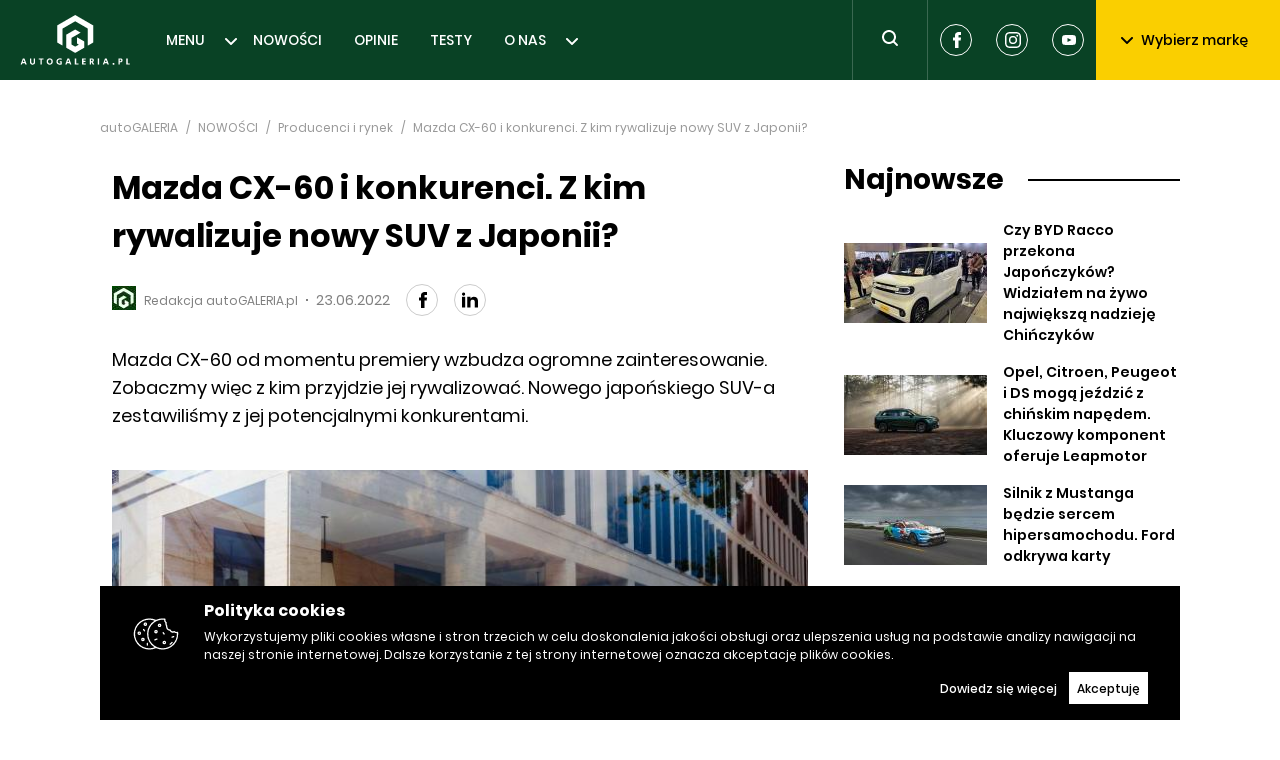

--- FILE ---
content_type: text/html; charset=utf-8
request_url: https://autogaleria.pl/mazda-cx-60-konkurencja-porownanie
body_size: 20102
content:
<!doctype html>
<html data-n-head-ssr lang="pl" data-n-head="%7B%22lang%22:%7B%22ssr%22:%22pl%22%7D%7D">
  <head >
    <meta data-n-head="ssr" charset="utf-8"><meta data-n-head="ssr" name="robots" content="max-image-preview:large"><meta data-n-head="ssr" name="viewport" content="width=device-width, initial-scale=1"><meta data-n-head="ssr" data-hid="keywords" name="keywords" content="nowości motoryzacyjne, motoryzacja, samochody, auto, pierwsza jazda, długi dystans, galeria zdjęć, fotografia, tapety, recenzje, nowości, wiadomości, newsy motoryzacyjne,testy,testy motoryzacyjne,opinie,opinie motoryzacyjne,forum motoryzacyjne,samochody testy,testy samochodów,samochody testy zdjęcia,forum motoryzacyjne,opinie motoryzacyjne eksperci,wywiady,dane techniczne,samochody dane techniczne,auto dane techniczne,motoryzacja dane techniczne,baza danych technicznych,testy samochodów polska,tapety motoryzacyjne,motoryzacja tapety,tapety z samochodami,nowe samochody,targi motoryzacyjne,motoryzacja,opinie,spalanie,zużycie paliwa samochody,spalanie samochody,ceny samochodów, samochody cenniki,cenniki aut,rabaty,samochody,reklamy motoryzacyjne,rzetelne opinie,testy nowych aut"><meta data-n-head="ssr" data-hid="twitter:card" property="twitter:card" content="summary"><meta data-n-head="ssr" data-hid="twitter:site" property="twitter:site" content="@autoGALERIA"><meta data-n-head="ssr" data-hid="charset" charset="utf-8"><meta data-n-head="ssr" data-hid="mobile-web-app-capable" name="mobile-web-app-capable" content="yes"><meta data-n-head="ssr" data-hid="apple-mobile-web-app-title" name="apple-mobile-web-app-title" content="autoGALERIA"><meta data-n-head="ssr" data-hid="author" name="author" content="Sebastian Szczepanski"><meta data-n-head="ssr" data-hid="theme-color" name="theme-color" content="#ffffff"><meta data-n-head="ssr" data-hid="og:type" name="og:type" property="og:type" content="website"><meta data-n-head="ssr" data-hid="og:site_name" name="og:site_name" property="og:site_name" content="autoGALERIA"><meta data-n-head="ssr" data-hid="description" name="description" content="Mazda CX-60 od momentu premiery wzbudza ogromne zainteresowanie. Zobaczmy więc z kim przyjdzie jej rywalizować."><meta data-n-head="ssr" data-hid="og:title" property="og:title" content="Mazda CX-60 i konkurenci. Z kim rywalizuje nowy SUV z Japonii?"><meta data-n-head="ssr" data-hid="og:url" property="og:url" content="https://autogaleria.pl/mazda-cx-60-konkurencja-porownanie"><meta data-n-head="ssr" data-hid="og:image" property="og:image" content="https://autogaleria.pl/img/712/400/fit/content/uploads/2022/06/mazda-cx-60-2023-4-1.jpeg"><meta data-n-head="ssr" data-hid="og:description" property="og:description" content="Mazda CX-60 od momentu premiery wzbudza ogromne zainteresowanie. Zobaczmy więc z kim przyjdzie jej rywalizować."><title>Mazda CX-60 i konkurenci. Z kim rywalizuje nowy SUV z Japonii? | autoGALERIA</title><link data-n-head="ssr" rel="dns-prefetch" href="https://www.google-analytics.com" crossorigin="true"><link data-n-head="ssr" rel="dns-prefetch" href="https://autogaleria.pl" crossorigin="true"><link data-n-head="ssr" rel="dns-prefetch" href="https://www.youtube.com" crossorigin="true"><link data-n-head="ssr" rel="dns-prefetch" href="https://securepubads.g.doubleclick.net" crossorigin="true"><link data-n-head="ssr" rel="dns-prefetch" href="https://tpc.googlesyndication.com" crossorigin="true"><link data-n-head="ssr" rel="alternate" type="application/rss+xml" title="autoGALERIA &amp;raquo; Kanał z wpisami" href="/feed/"><link data-n-head="ssr" rel="icon" type="image/x-icon" href="/favicon/favicon.ico"><link data-n-head="ssr" rel="apple-touch-icon" sizes="57x57" href="/favicon/apple-icon-57x57.png"><link data-n-head="ssr" rel="apple-touch-icon" sizes="60x60" href="/favicon/apple-icon-60x60.png"><link data-n-head="ssr" rel="apple-touch-icon" sizes="72x72" href="/favicon/apple-icon-72x72.png"><link data-n-head="ssr" rel="apple-touch-icon" sizes="76x76" href="/favicon/apple-icon-76x76.png"><link data-n-head="ssr" rel="apple-touch-icon" sizes="114x114" href="/favicon/apple-icon-114x114.png"><link data-n-head="ssr" rel="apple-touch-icon" sizes="120x120" href="/favicon/apple-icon-120x120.png"><link data-n-head="ssr" rel="apple-touch-icon" sizes="144x144" href="/favicon/apple-icon-144x144.png"><link data-n-head="ssr" rel="apple-touch-icon" sizes="152x152" href="/favicon/apple-icon-152x152.png"><link data-n-head="ssr" rel="apple-touch-icon" sizes="180x180" href="/favicon/apple-icon-180x180.png"><link data-n-head="ssr" rel="icon" type="image/png" sizes="192x192" href="/favicon/android-icon-192x192.png"><link data-n-head="ssr" rel="icon" type="image/png" sizes="32x32" href="/favicon/favicon-32x32.png"><link data-n-head="ssr" rel="icon" type="image/png" sizes="96x96" href="/favicon/favicon-96x96.png"><link data-n-head="ssr" rel="icon" type="image/png" sizes="16x16" href="/favicon/favicon-16x16.png"><link data-n-head="ssr" data-hid="shortcut-icon" rel="shortcut icon" href="/_ably/icons/icon_64x64.efb86c.png"><link data-n-head="ssr" data-hid="apple-touch-icon" rel="apple-touch-icon" href="/_ably/icons/icon_512x512.efb86c.png" sizes="512x512"><link data-n-head="ssr" rel="manifest" href="/_ably/manifest.40498063.json" data-hid="manifest"><link rel="preload" href="/_ably/41a2650.js" as="script"><link rel="preload" href="/_ably/ad6f20c.js" as="script"><link rel="preload" href="/_ably/9039098.js" as="script"><link rel="preload" href="/_ably/css/02948a6.css" as="style"><link rel="preload" href="/_ably/cd55e01.js" as="script"><link rel="preload" href="/_ably/css/12004f4.css" as="style"><link rel="preload" href="/_ably/a121a02.js" as="script"><link rel="preload" href="/_ably/css/fd8c101.css" as="style"><link rel="preload" href="/_ably/8de959c.js" as="script"><link rel="preload" href="/_ably/2acbb3c.js" as="script"><link rel="preload" href="/_ably/5f6f794.js" as="script"><link rel="preload" href="/_ably/d2fd778.js" as="script"><link rel="preload" href="/_ably/css/1cd0c51.css" as="style"><link rel="preload" href="/_ably/10cbca6.js" as="script"><link rel="preload" href="/_ably/e40c6d9.js" as="script"><link rel="preload" href="/_ably/b9a3a8b.js" as="script"><link rel="preload" href="/_ably/css/124531b.css" as="style"><link rel="preload" href="/_ably/510fc96.js" as="script"><link rel="preload" href="/_ably/css/4a0bcd7.css" as="style"><link rel="preload" href="/_ably/5fa6e41.js" as="script"><link rel="preload" href="/_ably/css/f82dddf.css" as="style"><link rel="preload" href="/_ably/4861012.js" as="script"><link rel="stylesheet" href="/_ably/css/02948a6.css"><link rel="stylesheet" href="/_ably/css/12004f4.css"><link rel="stylesheet" href="/_ably/css/fd8c101.css"><link rel="stylesheet" href="/_ably/css/1cd0c51.css"><link rel="stylesheet" href="/_ably/css/124531b.css"><link rel="stylesheet" href="/_ably/css/4a0bcd7.css"><link rel="stylesheet" href="/_ably/css/f82dddf.css">
  </head>
  <body >
    <div data-server-rendered="true" id="__nuxt"><!----><div id="__layout"><div><!----> <header class="header"><a href="/" title="AutoGALLERIA.pl" class="logo nuxt-link-active"><svg width="110" height="56" viewBox="0 0 110 50" xmlns="http://www.w3.org/2000/svg"><g fill="#FFF" fill-rule="evenodd"><path fill-rule="nonzero" d="M55.223.017l-18.06 10.427v17.048l5.426 3.133V13.567l12.634-7.294 12.634 7.294v17.058l5.415-3.126V10.444z"></path><path fill-rule="nonzero" d="M57.028 28.54l1.802 1.04-3.613 2.086v-.006l-3.604-2.081v-6.722l9.028-5.212-5.424-3.131-9.018 5.213v12.982l9.018 5.213 9.03-5.213v-6.256l-7.219-4.168zM4.456 47.016l-.83-2.353-.803 2.353h1.633zm-1.606-3.6h1.606l2.28 6.148H5.352l-.499-1.403H2.435l-.47 1.403H.597l2.252-6.147zm8.354 5.945a2.245 2.245 0 01-.9-.91c-.213-.39-.319-.84-.319-1.352v-3.682h1.348v3.581c0 .455.11.817.328 1.085.218.267.515.401.89.401.376 0 .674-.134.896-.401.221-.268.332-.63.332-1.085v-3.581h1.338v3.682c0 .511-.106.962-.318 1.353-.212.39-.512.694-.9.909-.388.215-.837.323-1.348.323-.51 0-.96-.108-1.347-.323m9.286-4.781h-1.68v-1.163h4.689v1.163h-1.662v4.984H20.49zm10.462 3.387c.305-.363.457-.846.457-1.449 0-.394-.07-.743-.208-1.048a1.586 1.586 0 00-.59-.701 1.587 1.587 0 00-.873-.245c-.326 0-.617.082-.872.245a1.586 1.586 0 00-.59.701 2.508 2.508 0 00-.208 1.048c0 .394.069.742.207 1.043.139.302.334.535.587.702.252.166.544.249.876.249.505 0 .91-.182 1.214-.545m-2.81 1.32a2.745 2.745 0 01-1.076-1.117c-.255-.48-.383-1.03-.383-1.652 0-.628.126-1.181.379-1.661.252-.48.609-.853 1.07-1.117.462-.265.997-.397 1.606-.397.603 0 1.136.13 1.597.392a2.7 2.7 0 011.071 1.103c.252.474.378 1.022.378 1.643 0 .634-.126 1.192-.378 1.675-.252.484-.61.859-1.07 1.127-.462.267-.995.401-1.598.401-.603 0-1.135-.132-1.596-.397m9.872.051a2.613 2.613 0 01-1.14-1.048c-.265-.455-.397-.997-.397-1.624 0-.659.14-1.24.42-1.745.28-.504.674-.895 1.181-1.172.508-.277 1.094-.415 1.759-.415.381 0 .743.043 1.084.129.342.086.645.209.91.369l-.324 1.108a3.146 3.146 0 00-.803-.347 3.198 3.198 0 00-.867-.124 2.15 2.15 0 00-1.076.263 1.82 1.82 0 00-.72.738 2.3 2.3 0 00-.254 1.103c0 .616.186 1.1.559 1.454.372.354.881.53 1.528.53.258 0 .498-.018.72-.054v-1.274h-.776v-1.08h2.003v3.194c-.634.24-1.314.36-2.04.36-.683 0-1.272-.122-1.767-.365m11.09-2.322l-.831-2.353-.803 2.353h1.634zm-1.606-3.6h1.606l2.28 6.148h-1.385l-.498-1.403h-2.419l-.47 1.403h-1.367l2.253-6.147zm7.365.001h1.339V48.4h2.215v1.163h-3.554zm7.247 0h3.737v1.163H63.43v1.227h2.003v1.126H63.43v1.468h2.418v1.163H62.11zm9.479 2.723c.313 0 .561-.08.743-.24.181-.16.272-.376.272-.647 0-.246-.08-.433-.24-.563-.16-.129-.394-.193-.701-.193h-.647v1.643h.573zm-1.856-2.723c.185-.007.53-.01 1.034-.01.51 0 .859.003 1.043.01.702.024 1.225.195 1.57.512.344.317.516.743.516 1.278 0 .456-.115.842-.346 1.159a1.61 1.61 0 01-.964.623c.129.104.261.248.396.429.136.182.324.463.564.845.252.4.507.833.766 1.301H72.76l-1.043-1.938c-.11-.203-.21-.331-.3-.383-.09-.053-.223-.079-.402-.079v2.4h-1.283v-6.147z"></path><path d="M77.782 43.417h1.338v6.147h-1.338z"></path><path d="M86.625 47.016l-.83-2.353-.804 2.353h1.634zm-1.606-3.6h1.606l2.28 6.148H87.52l-.498-1.403h-2.418l-.471 1.403h-1.366l2.252-6.147zm7.823 6.18a.913.913 0 01-.282-.669c0-.264.094-.49.282-.678a.914.914 0 01.669-.282.91.91 0 01.674.282.933.933 0 01.276.678.921.921 0 01-.276.67.91.91 0 01-.674.281.914.914 0 01-.67-.282m7.463-3.318c.302 0 .537-.086.706-.258.17-.173.254-.406.254-.702 0-.541-.298-.812-.895-.812h-.61v1.772h.545zm-1.827-2.861c.178-.006.517-.01 1.015-.01.505 0 .846.004 1.025.01.633.012 1.132.181 1.495.507.363.327.545.779.545 1.357 0 .413-.093.777-.277 1.094a1.872 1.872 0 01-.78.734 2.46 2.46 0 01-1.14.258h-.6v2.197h-1.283v-6.147zm7.818 0h1.338V48.4h2.216v1.163h-3.554z" fill-rule="nonzero"></path></g></svg></a> <nav class="nav"><ul class="nav-list"><li class="nav-list__item"><a href="/category/nowosci" class="nav-item">MENU</a> <svg width="12" height="7" xmlns="http://www.w3.org/2000/svg" class="fill-current"><path d="M6 4.586L10.293.293a1 1 0 011.414 1.414l-5 5a1 1 0 01-1.414 0l-5-5A1 1 0 011.707.293L6 4.586z" fill-rule="evenodd" class="fill-current"></path></svg> <div class="submenu" style="display:none;" data-v-6ab8d3b0><div class="submenu__inner" data-v-6ab8d3b0><ul class="s-nav" data-v-6ab8d3b0><li class="s-nav__item" data-v-6ab8d3b0><a href="/category/prototypy-i-wizje" class="s-nav-item" data-v-6ab8d3b0>PROTOTYPY I WIZJE</a></li><li class="s-nav__item" data-v-6ab8d3b0><a href="/category/producenci-i-rynek" class="s-nav-item" data-v-6ab8d3b0>PRODUCENCI I RYNEK</a></li><li class="s-nav__item" data-v-6ab8d3b0><a href="/category/ciekawostki" class="s-nav-item" data-v-6ab8d3b0>CIEKAWOSTKI</a></li><li class="s-nav__item" data-v-6ab8d3b0><a href="/category/tuning-i-modyfikacje" class="s-nav-item" data-v-6ab8d3b0>TUNING I MODYFIKACJE</a></li><li class="s-nav__item" data-v-6ab8d3b0><a href="/category/maszynownia" class="s-nav-item" data-v-6ab8d3b0>MASZYNOWNIA</a></li><li class="s-nav__item" data-v-6ab8d3b0><a href="/category/motorsport" class="s-nav-item" data-v-6ab8d3b0>MOTORSPORT</a></li><li class="s-nav__item" data-v-6ab8d3b0><a href="/category/wydarzenia" class="s-nav-item" data-v-6ab8d3b0>WYDARZENIA</a></li><li class="s-nav__item" data-v-6ab8d3b0><a href="/category/pierwsze-jazdy" class="s-nav-item" data-v-6ab8d3b0>PIERWSZE JAZDY</a></li><li class="s-nav__item" data-v-6ab8d3b0><a href="/category/tapety" class="s-nav-item" data-v-6ab8d3b0>TAPETY</a></li></ul></div> <button class="submenu__button btn btn--black" data-v-6ab8d3b0>
    Pokaż wszystkie
  </button></div></li><li class="nav-list__item"><a href="/category/nowosci-i-premiery" class="nav-item">NOWOŚCI</a> <!----> <!----></li><li class="nav-list__item"><a href="/category/opinie" class="nav-item">OPINIE</a> <!----> <!----></li><li class="nav-list__item"><a href="/category/testy" class="nav-item">TESTY</a> <!----> <!----></li><li class="nav-list__item"><a href="https://autogaleria.pl/redakcja-autogaleria-pl" class="nav-item">O NAS</a> <svg width="12" height="7" xmlns="http://www.w3.org/2000/svg" class="fill-current"><path d="M6 4.586L10.293.293a1 1 0 011.414 1.414l-5 5a1 1 0 01-1.414 0l-5-5A1 1 0 011.707.293L6 4.586z" fill-rule="evenodd" class="fill-current"></path></svg> <div class="submenu" style="display:none;" data-v-6ab8d3b0><div class="submenu__inner" data-v-6ab8d3b0><ul class="s-nav" data-v-6ab8d3b0><li class="s-nav__item" data-v-6ab8d3b0><a href="https://autogaleria.pl/wspolpraca-reklama-autogaleria" class="s-nav-item" data-v-6ab8d3b0>WSPÓŁPRACUJ Z NAMI</a></li></ul></div> <!----></div></li></ul></nav> <form class="search"><button aria-label="Toggle search" class="search__trigger" style="display:;"><svg width="24" height="24" xmlns="http://www.w3.org/2000/svg" class="fill-current"><path d="M16.6 15.2a.938.938 0 01.107.093l3 3a1 1 0 01-1.414 1.414l-3-3a1.009 1.009 0 01-.093-.107 7 7 0 111.4-1.4zM11 16a5 5 0 100-10 5 5 0 000 10z" fill-rule="evenodd"></path></svg></button> <div class="search__inner" style="display:none;"><svg width="24" height="24" xmlns="http://www.w3.org/2000/svg" class="fill-current"><path d="M16.6 15.2a.938.938 0 01.107.093l3 3a1 1 0 01-1.414 1.414l-3-3a1.009 1.009 0 01-.093-.107 7 7 0 111.4-1.4zM11 16a5 5 0 100-10 5 5 0 000 10z" fill-rule="evenodd"></path></svg> <input type="text" aria-placeholder="Wpisz szukaną frazę" placeholder="Wpisz szukaną frazę" value="" class="search__input"> <button type="submit" aria-label="Search" class="search__btn">
      Szukaj
    </button> <!----></div></form> <div class="socials header__socials"><a href="https://www.facebook.com/autogaleria/" target="_blank" rel="noreferrer" aria-label="Facebook" class="social-icon"><svg width="32" height="32" xmlns="http://www.w3.org/2000/svg" class="fill-current"><path d="M12.255 16.522h1.736v7.22c0 .142.115.258.256.258h2.943a.257.257 0 00.256-.258v-7.186h1.995c.13 0 .24-.099.254-.229l.303-2.658a.26.26 0 00-.063-.201.254.254 0 00-.19-.087h-2.3v-1.666c0-.502.269-.757.797-.757h1.503A.257.257 0 0020 10.7V8.26a.257.257 0 00-.255-.258h-2.072c-.014 0-.047-.002-.095-.002-.359 0-1.608.071-2.595.988-1.093 1.017-.941 2.234-.905 2.445v1.948h-1.823a.257.257 0 00-.255.258v2.625c0 .142.114.258.255.258z" fill-rule="evenodd"></path></svg></a> <a href="https://www.instagram.com/autogaleria_pl/" rel="noreferrer" target="_blank" aria-label="Instagram" class="social-icon"><svg width="32" height="32" xmlns="http://www.w3.org/2000/svg" class="fill-current"><path d="M20.27 10.77a.96.96 0 110 1.92.96.96 0 010-1.92zM16 18.667a2.666 2.666 0 10.001-5.332 2.666 2.666 0 000 5.332zm0-6.774a4.108 4.108 0 110 8.215 4.108 4.108 0 010-8.215zm6.513 7.341c-.036.78-.167 1.203-.277 1.485a2.651 2.651 0 01-1.518 1.519c-.281.109-.705.239-1.485.275-.844.038-1.097.046-3.232.046-2.138 0-2.39-.008-3.234-.046-.779-.036-1.204-.166-1.485-.275a2.475 2.475 0 01-.92-.6 2.482 2.482 0 01-.598-.919c-.11-.282-.24-.706-.276-1.485-.038-.845-.047-1.097-.047-3.233 0-2.137.01-2.39.047-3.233.035-.78.166-1.204.276-1.486a2.47 2.47 0 01.599-.92c.257-.265.57-.47.92-.598.28-.11.705-.24 1.484-.276.844-.038 1.097-.046 3.234-.046 2.135 0 2.388.008 3.232.046.78.036 1.204.166 1.485.276.348.128.662.333.92.599.266.257.47.572.598.92.11.281.24.705.277 1.485.037.843.046 1.096.046 3.233 0 2.136-.01 2.388-.046 3.233m1.068-8.474a3.934 3.934 0 00-.923-1.417 3.923 3.923 0 00-1.418-.923c-.508-.197-1.09-.333-1.942-.371C18.446 8.009 18.173 8 16 8s-2.446.01-3.299.049c-.852.038-1.434.174-1.942.371a3.925 3.925 0 00-1.417.923c-.407.4-.722.884-.923 1.417-.198.51-.333 1.091-.371 1.942-.04.853-.049 1.126-.049 3.299 0 2.172.01 2.445.049 3.298.038.851.174 1.433.371 1.942.201.533.516 1.016.923 1.417.4.407.883.72 1.417.923.508.197 1.09.332 1.942.37.853.04 1.126.049 3.299.049 2.172 0 2.445-.008 3.297-.049.852-.038 1.434-.173 1.942-.37a4.092 4.092 0 002.34-2.34c.198-.51.333-1.09.371-1.942.04-.853.049-1.126.049-3.298 0-2.173-.01-2.446-.048-3.299-.04-.85-.174-1.433-.371-1.942" fill-rule="evenodd"></path></svg></a> <a href="https://www.youtube.com/@kuchnorides" rel="noreferrer" target="_blank" aria-label="Youtube" class="social-icon"><svg width="32" height="32" xmlns="http://www.w3.org/2000/svg" class="fill-current"><path d="M22.712 19.447a1.772 1.772 0 01-1.234 1.259C20.382 21 16 21 16 21s-4.37 0-5.478-.306a1.772 1.772 0 01-1.234-1.259C9 18.33 9 16 9 16s0-2.318.288-3.435a1.809 1.809 0 011.234-1.27C11.618 11 16 11 16 11s4.382 0 5.478.306c.6.164 1.072.647 1.234 1.259.3 1.117.288 3.447.288 3.447s0 2.317-.288 3.435zM14.5 18l4-2-4-2v4z" fill-rule="evenodd"></path></svg></a></div> <div class="brands"><button class="btn--brands btn"><svg width="12" height="7" xmlns="http://www.w3.org/2000/svg" class="fill-current btn--brands__icon"><path d="M6 4.586L10.293.293a1 1 0 011.414 1.414l-5 5a1 1 0 01-1.414 0l-5-5A1 1 0 011.707.293L6 4.586z" fill-rule="evenodd" class="fill-current"></path></svg>
    Wybierz markę
  </button> <!----></div> <!----></header> <!----> <ins data-sizes-desktop="970x90,970x250,970x300,750x300,750x200,750x100,728x90" data-slot="1" class="staticpubads89354"></ins> <ins data-sizes-mobile="300x250,336x280,360x300" data-slot="11" class="staticpubads89354"></ins> <div><div class="page" data-v-07a221e8><script type="application/ld+json" data-v-07a221e8>{"@context":"https://schema.org","@type":"NewsArticle","headline":"Mazda CX-60 i konkurenci. Z kim rywalizuje nowy SUV z Japonii?","description":"Mazda CX-60 od momentu premiery wzbudza ogromne zainteresowanie. Zobaczmy więc z kim przyjdzie jej rywalizować. Nowego japońskiego SUV-a zestawiliśmy z jej potencjalnymi konkurentami. ","image":"/content/uploads/2022/06/mazda-cx-60-2023-4-1.jpeg","datePublished":"2022-06-23T11:06:53.000Z","dateModified":"2022-06-23T11:06:53.000Z","author":{"@type":"Person","name":"Redakcja autoGALERIA.pl","url":"https://autogaleria.pl/author/redakcja-autogaleria-pl"},"publisher":{"@type":"Organization","name":"AutoGaleria","url":"https://autogaleria.pl","logo":{"@type":"ImageObject","url":"https://autogaleria.pl/static/icon.png"}},"mainEntityOfPage":{"@type":"WebPage","@id":"https://autogaleria.pl/mazda-cx-60-konkurencja-porownanie"},"url":"https://autogaleria.pl/mazda-cx-60-konkurencja-porownanie","inLanguage":"pl-PL","isAccessibleForFree":true,"wordCount":1096,"articleBody":"<p>Możemy śmiało napisać, że niewiele nowych samochodów budzi takie zainteresowanie, jak właśnie Mazda CX-60. To przełomowy model dla tego producenta. Japończycy stawiają odważny krok w stronę segmentu premium i robią to we właściwy sposób.</p>\n<p>Ich nowy SUV bazuje na opracowanej od podstaw platformie. Największym zaskoczeniem jest tutaj postawienie na napęd na tylną oś. Sprawia to, że <strong>Mazda CX-60</strong> zaczyna grać w tej samej lidze, co czołowi przedstawiciele klasy wyższej.</p>\n<p><a href=\"/content/uploads/2022/03/mazda-cx-60-2023-15-1-1024x576.jpeg\" is=\"content-image\"><img class=\"alignnone wp-image-274081 size-full\" src=\"/content/uploads/2022/03/mazda-cx-60-2023-15-1.jpeg\" alt=\"Mazda CX-60 2022\" width=\"1920\" height=\"1080\" /></a></p>\n<p>Sprawdźmy więc jakie auta na celownik bierze japońska nowość - i czy ma szanse na faktyczną rywalizację z nimi.</p>\n<h2>Mazda CX-60 zaskakuje wymiarami i silnikami</h2>\n<p>Nowy japoński SUV mierzy 4745 mm długości i 1890 mm szerokości. Rozstaw osi to z kolei solidne 2870 mm. <strong>Oznacza to, że CX-60 można klasyfikować jako SUV-a klasy średniej, biorącego na celownik takie auta jak <a href=\"https://autogaleria.pl/mercedes-glc-2023/\">Mercedes GLC</a>, <a href=\"https://autogaleria.pl/bmw-x3-x4-lifting-2022/\">BMW X3</a>, <a href=\"https://autogaleria.pl/audi-q5-sportback-2020/\">Audi Q5</a> czy <a href=\"https://autogaleria.pl/alfa-romeo-stelvio-2-0-turbo-veloce-test-opinia-spalanie-cena/\">Alfę Romeo Stelvio</a>.</strong></p>\n<p>To właśnie z nimi zestawimy Mazdę i zobaczymy gdzie uplasuje się w tym zestawieniu. Warto tutaj jednak zacząć od silników, gdyż obecnie gama jednostek napędowych tego auta jest dość eklektyczna.</p>\n<p><a href=\"/content/uploads/2022/03/mazda-cx-60-2023-18-1-1024x576.jpeg\" is=\"content-image\"><img class=\"alignnone wp-image-274084 size-full\" src=\"/content/uploads/2022/03/mazda-cx-60-2023-18-1.jpeg\" alt=\"Mazda CX-60 2022 sprzedaż\" width=\"1920\" height=\"1080\" /></a></p>\n<p>Na rynek trafiła już hybryda plug-in. <strong>Korzysta ona z 2,5-litrowej wolnossącej jednostki benzynowej, którą wspiera silnik elektryczny. Łączna moc to 328 KM, a moment obrotowy przekracza 500 Nm.</strong></p>\n<p>Wszystko to przekłada się na solidne osiągi - sprint do setki zajmuje 5,8 sekundy, a prędkość maksymalna wynosi 200 km/h. Warto dodać, że Mazda CX-60 oferuje też napęd na cztery koła, będący tutaj standardem.</p>\n<p>Drugim silnikiem, który dołączy do oferty w tym roku, jest diesel. I to nie byle jaki, gdyż w dobie downsizingu i rezygnacji z większych konstrukcji, <a href=\"https://autogaleria.pl/diesel-mazdy-cx-60-dane-techniczne/\">Mazda wrzuciła pod maskę nową rzędową szóstkę o objętości skokowej 3,3 litra</a>. W ofercie pojawią się dwie wersje: 231-konna i 254-konna. Ta druga posiada układ miękkiej hybrydy.</p>\n<p>Trzecim silnikiem w gamie stanie się 3-litrowa jednostka benzynowa, także z sześcioma cylindrami w rzędzie. O nie jednak na tę chwilę jeszcze nic nie wiemy.</p>\n<h2>Spójrzmy więc na konkurentów</h2>\n<p>Lista aut, z którymi tak naprawdę rywalizuje nowa Mazda, nie jest specjalnie długa. Do \"niemieckiej trójcy\" można dodać z czystym sumieniem Alfę Romeo Stelvio i nowego <a href=\"https://autogaleria.pl/lexus-nx-2022-test-zdjecia-premiera/\">Lexusa NX</a>.</p>\n<p><strong>Co ciekawe w tym zestawieniu Mazda CX-60 jest najdłuższym autem, aczkolwiek rozstawem osi ustępuje jednemu modelowi - nowemu Mercedesowi GLC (2888 mm vs 2870 w CX-60).</strong> Dodatkowe centymetry względem BMW X3 (2864 mm), Alfy Romeo Stelvio (2818 mm), Audi Q5 (2823 mm) i zwłaszcza Lexusa NX (2690 mm) sugerują naprawdę przestronne wnętrze.</p>\n<p><a href=\"/content/uploads/2022/06/2023-Mercedes-Benz-GLC-54-1024x683.jpg\" is=\"content-image\"><img class=\"alignnone wp-image-279402 size-full\" src=\"/content/uploads/2022/06/2023-Mercedes-Benz-GLC-54.jpg\" alt=\"Mazda CX-60 2022 Mercedes GLC 2023\" width=\"1920\" height=\"1281\" /></a></p>\n<p>Znak zapytania pojawia się z kolei przy bagażniku, gdzie Mazda, najprawdopodobniej za sprawą baterii w wersji hybrydowej, wypada nieco gorzej. <strong>477 litrów to wynik stawiający Japończyka powyżej BMW X3 w wersji plug-in hybrid, ale poniżej Audi Q5 i Lexusa NX.</strong> Mercedes nie pochwalił się jeszcze dokładnymi danymi dla wariantów PHEV, ale na pewno możemy spodziewać się bagażnika oferującego mniej niż 620 litrów w standardowych modelach.</p>\n<h2>W kwestii mocy Mazda CX-60 ustępuje tylko Audi Q5 55 TFSIe</h2>\n<p>Segment hybryd plug-in w gronie SUV-ów klasy średniej rozrósł się w ekspresowym tempie. Jeszcze kilka lat temu były to wersje stanowiące dodatek do całej gamy. Teraz to one grają pierwsze skrzypce i są promowane jako najważniejsze w ofercie.</p>\n<p><strong>CX-60 oferuje 328 KM, co jest naprawdę przyzwoitą wartością. BMW X3 xDrive30e zapewnia dla porównania 292 KM, nowy Mercedes GLC 300e 313 KM, a Lexus NX450h+ 309 KM.</strong></p>\n<p><a href=\"/content/uploads/2020/11/2021-Audi-SQ5-04-1024x682.jpg\" is=\"content-image\"><img class=\"alignnone wp-image-244996 size-full\" src=\"/content/uploads/2020/11/2021-Audi-SQ5-04.jpg\" alt=\"Audi Q5 CX-60\" width=\"1920\" height=\"1279\" /></a></p>\n<p>Mocniejszym od Mazdy autem jest jedynie Audi Q5 55 TFSIe, oferujące 367 KM. Trzeba jednak zaznaczyć, że Audi posiada także słabszy wariant 50 TFSIe, który generuje 299 KM. Q5 55 TFSIe to także nieco szybsze auto, gdyż według specyfikacji technicznej setkę osiąga w zaledwie 5,3 sekundy.</p>\n<h2>A jak wygląda pojemność baterii?</h2>\n<p>Niekwestionowanym liderem w tej kwestii jest Mercedes,<strong> który do nowego GLC wcisnął akumulator o pojemności 31,2 kWh.</strong> Przekłada się to na ponad 100 km zasięgu na jednym ładowaniu, co jest imponującym wynikiem.</p>\n<p>Pozostałe auta grają w zasadzie w jednej lidze. Lexus NX450h+ korzysta z akumulatora o pojemności 18,1 kWh. <strong>Audi Q5 ma nieco mniejszą, bo liczącą 17,9 kWh baterię.</strong> W przypadku Mazdy dostajemy zaś 17,8 kWh do wykorzystania.</p>\n<p><a href=\"/content/uploads/2021/06/lexus-nx-3-10-1024x771.jpg\" is=\"content-image\"><img class=\"alignnone wp-image-258313 size-full\" src=\"/content/uploads/2021/06/lexus-nx-3-10.jpg\" alt=\"Lexus NX Mazda CX-60\" width=\"1920\" height=\"1445\" /></a></p>\n<p>Co ciekawe w tym zestawieniu najsłabsze jest BMW, oferujące zaledwie 12 kWh pojemności baterii. Warto jednak zauważyć, że Niemcy pracują już nad kolejną generacją tego modelu. Światło dzienne powinna ujrzeć w drugiej połowie przyszłego roku.</p>\n<h2>Co ciekawe Alfa Romeo Stelvio wciąż nie zyskała wariantu PHEV</h2>\n<p>Włosi podczas liftingu tego modelu ograniczyli się do kosmetycznych zmian, bez większych modyfikacji pozostawiając gamę jednostek napędowych. Nawet oczekiwana od dawna miękka hybryda wciąż nie zagościła w tym aucie. Być może zobaczymy ją po nadchodzącym dużym restylingu, który powinien zostać oficjalnie zaprezentowany jeszcze w tym roku.</p>\n<p><a href=\"/content/uploads/2022/03/2023-alfa-romeo-stelvio-estrema-3-1024x576.jpg\" is=\"content-image\"><img class=\"alignnone wp-image-275208 size-full\" src=\"/content/uploads/2022/03/2023-alfa-romeo-stelvio-estrema-3.jpg\" alt=\"\" width=\"1920\" height=\"1080\" /></a></p>\n<h2>Mazda CX-60 a konkurenci - ile kosztują takie hybrydy plug-in?</h2>\n<p>Przejdźmy więc do kluczowej kwestii, czyli do cen. Z tego zestawienia wypada nowy Mercedes GLC, gdyż niemiecka marka nie opublikowała jeszcze cennika tego modelu.</p>\n<p><strong>Mazda CX-60 okazuje się być najtańszą hybrydą plug-in w swoim segmencie. Podstawowa wersja Prime Line kosztuje 229 900 złotych.</strong> Zalety? Oferuje dobre wyposażenie. Wady? Brak opcji - te pojawiają się dopiero w droższych wariantach.</p>\n<p>Najdroższy wariant lekko przekracza 300 000 złotych, co jest naprawdę niezłą ceną jak na ten segment. <strong>Tym bardziej, że chociażby Lexus NX450+ kosztuje co najmniej 300 900 zł w bazowym wariancie.</strong></p>\n<p><strong>Drugim najtańszym autem PHEV w tym segmencie jest obecnie Audi Q5 50 TFSIe.</strong> Tutaj bazowa wersja wyceniona została na 249 600 złotych. W przypadku niemieckiego auta wariant wyposażeniowy można \"uszyć\" pod własne potrzeby. Mocniejsza wersja, czyli wariant 55 TFSIe (367 KM) kosztuje już 279 700 złotych.</p>\n<p><a href=\"/content/uploads/2021/06/bmw-x3-2021-22-1024x576.jpeg\" is=\"content-image\"><img class=\"alignnone wp-image-258129 size-full\" src=\"/content/uploads/2021/06/bmw-x3-2021-22.jpeg\" alt=\"\" width=\"1920\" height=\"1080\" /></a></p>\n<p>Za BMW X3 xDrive30e trzeba zapłacić 267 000 złotych. Tutaj także zyskujemy możliwość stworzenia konfiguracji dopasowanej do naszych oczekiwań, nie decydując się na konkretne poziomy wyposażenia lub całe pakiety.</p>\n<h2>SUV-y w wydaniu plug-in hybrid będą podbijały rynek - przynajmniej przez jakiś czas</h2>\n<p>Sekretem do sukcesu jest fakt, iż wiele takich aut to po prostu auta służbowe. Wiele firm narzuca limity emisji dwutlenku węgla i stawia na elektryki lub właśnie plug-iny. Co więcej, w garażach powstają punkty ładowania, co zachęca do regularnego \"tankowania\" baterii.</p>\n<p>Dla producentów z kolei takie auta to doskonała furtka do obniżenia średniej emisji CO2 dla gamy modelowej. Oczywiście pomiary są mocno umowne, stąd też coraz więcej głosów tyczących się zmiany sposobu weryfikacji takich aut w procesie homologacyjnym.</p>\n<p>Mazda CX-60 na pewno ma przed sobą bardzo trudne wyzwanie. Stworzenie wokół siebie \"aury premium\" wymaga czasu i ciężkiej pracy. Niemniej Japończycy postawili na solidną konstrukcję, która faktycznie dobrze wypada na tle sprawdzonych konkurentów. Liczba zamówień \"w ciemno\" w Polsce także napawa optymizmem.</p>\n<p><a href=\"/content/uploads/2022/03/mazda-cx-60-2023-12-1-1024x576.jpeg\" is=\"content-image\"><img class=\"alignnone wp-image-274078 size-full\" src=\"/content/uploads/2022/03/mazda-cx-60-2023-12-1.jpeg\" alt=\"Mazda CX-60 porównanie\" width=\"1920\" height=\"1080\" /></a></p>\n<p>A czy ten samochód spełni pokładane w nim nadzieje? O tym przekonamy się dopiero podczas pierwszych testów. Japoński SUV z pewnością zyska uznanie wśród osób, które cenią sobie auta z kraju kwitnącej wiśni i niechętnie zerkają w stronę niemieckich pojazdów.</p>\n<p>&nbsp;</p>\n<p>&nbsp;</p>\n<p>&nbsp;</p>\n","keywords":"phev, mercedes glc, hybryda plug-in, alfa romeo stelvio, bmw x3, Lexus NX, Audi Q5, mazda cx-60, cx-60, Mazda CX-60 porównanie, phev suv","breadcrumb":{"@type":"BreadcrumbList","itemListElement":[{"@type":"ListItem","position":1,"name":"Strona główna","item":"https://autogaleria.pl"},{"@type":"ListItem","position":2,"name":"NOWOŚCI","item":"https://autogaleria.pl/category/nowosci"},{"@type":"ListItem","position":3,"name":"Producenci i rynek","item":"https://autogaleria.pl/category/producenci-i-rynek"}]}}</script> <div class="container" data-v-07a221e8><article class="post" data-v-07a221e8><!----> <div data-v-07a221e8><script type="application/ld+json">{"@context":"https://schema.org","@type":"BreadcrumbList","itemListElement":[{"@type":"ListItem","position":1,"name":"AutoGaleria","item":"https://autogaleria.pl"},{"@type":"ListItem","position":2,"name":"NOWOŚCI","item":"https://autogaleria.pl/category/nowosci"},{"@type":"ListItem","position":3,"name":"Producenci i rynek","item":"https://autogaleria.pl/category/producenci-i-rynek"},{"@type":"ListItem","position":4,"name":"Mazda CX-60 i konkurenci. Z kim rywalizuje nowy SUV z Japonii?","item":"https://autogaleria.pl"}]}</script> <ul class="breadcrumbs"><li class="breadcrumb-item"><a href="/" class="nuxt-link-active">autoGALERIA</a></li> <li class="breadcrumb-item breadcrumb-item--inner"><a href="/category/nowosci">NOWOŚCI</a></li><li class="breadcrumb-item breadcrumb-item--inner"><a href="/category/producenci-i-rynek">Producenci i rynek</a></li> <li class="breadcrumb-item breadcrumb-item--active">Mazda CX-60 i konkurenci. Z kim rywalizuje nowy SUV z Japonii?</li></ul></div> <div class="row" data-v-07a221e8><div class="col-8 post__main" data-v-07a221e8><h1 class="title-1" data-v-07a221e8>Mazda CX-60 i konkurenci. Z kim rywalizuje nowy SUV z Japonii?</h1> <div class="post__meta" data-v-07a221e8><div class="p-meta" data-v-07a221e8><a href="/author/redakcja-autogaleria-pl" class="p-meta__author"><figure class="p-meta__author-avatar" data-v-6a57e2fc><!----></figure> <span class="p-meta__author-name">Redakcja autoGALERIA.pl</span></a> <span class="p-meta__spacer"></span> <time datetime="2019-04-30" class="p-meta__date">23.06.2022</time></div> <div class="socials" data-v-07a221e8><a href="https://www.facebook.com/sharer/sharer.php?u=" class="social-icon social-icon--black"><svg width="32" height="32" xmlns="http://www.w3.org/2000/svg" class="fill-current"><path d="M12.255 16.522h1.736v7.22c0 .142.115.258.256.258h2.943a.257.257 0 00.256-.258v-7.186h1.995c.13 0 .24-.099.254-.229l.303-2.658a.26.26 0 00-.063-.201.254.254 0 00-.19-.087h-2.3v-1.666c0-.502.269-.757.797-.757h1.503A.257.257 0 0020 10.7V8.26a.257.257 0 00-.255-.258h-2.072c-.014 0-.047-.002-.095-.002-.359 0-1.608.071-2.595.988-1.093 1.017-.941 2.234-.905 2.445v1.948h-1.823a.257.257 0 00-.255.258v2.625c0 .142.114.258.255.258z" fill-rule="evenodd"></path></svg></a> <a href="https://www.linkedin.com/sharing/share-offsite/?url=" class="social-icon social-icon--black"><svg xmlns="http://www.w3.org/2000/svg" width="24" height="24" viewBox="0 0 24 24"><g fill="currentColor"><path fill-rule="evenodd" d="M12.51 8.796v1.697a3.74 3.74 0 013.288-1.684c3.455 0 4.202 2.16 4.202 4.97V19.5h-3.2v-5.072c0-1.21-.244-2.766-2.128-2.766-1.827 0-2.139 1.317-2.139 2.676V19.5h-3.19V8.796h3.168zM7.2 6.106a1.61 1.61 0 01-.988 1.483 1.595 1.595 0 01-1.743-.348A1.607 1.607 0 015.6 4.5a1.6 1.6 0 011.6 1.606" clip-rule="evenodd"></path><path d="M7.2 8.809H4V19.5h3.2z"></path></g></svg></a></div></div> <p class="post__lead" data-v-07a221e8>Mazda CX-60 od momentu premiery wzbudza ogromne zainteresowanie. Zobaczmy więc z kim przyjdzie jej rywalizować. Nowego japońskiego SUV-a zestawiliśmy z jej potencjalnymi konkurentami. </p> <div id="oz6xicmh" data-v-07a221e8></div> <div class="slideshow" data-v-07a221e8><figure class="slideshow__bg img-placeholder" data-v-6a57e2fc><!----></figure> <div class="slideshow__bottom"><div class="slideshow__track"><a href="/mazda-cx-60-konkurencja-porownanie/gallery/1" class="slideshow__thumb"><img src="https://autogaleria.pl/img/122/68/fit/content/uploads/2022/03/mazda-cx-60-2023-31-1.jpeg" alt=""></a><a href="/mazda-cx-60-konkurencja-porownanie/gallery/1" class="slideshow__thumb"><img src="https://autogaleria.pl/img/122/68/fit/content/uploads/2022/03/mazda-cx-60-2023-30-1.jpeg" alt=""></a><a href="/mazda-cx-60-konkurencja-porownanie/gallery/1" class="slideshow__thumb"><img src="https://autogaleria.pl/img/122/68/fit/content/uploads/2022/03/mazda-cx-60-2023-29-1.jpeg" alt=""></a> <div class="slideshow__counter"><svg width="24" height="24" viewBox="0 0 24 24" xmlns="http://www.w3.org/2000/svg" class="fill-current slideshow__counter-icon"><path d="M12 10a3 3 0 100 6 3 3 0 000-6zm8-3h-2.4a.89.89 0 01-.79-.57l-.62-1.861A.891.891 0 0015.4 4H8.6a.89.89 0 00-.79.57l-.62 1.86A.891.891 0 016.4 7H4c-1.1 0-2 .9-2 2v9c0 1.1.9 2 2 2h16c1.1 0 2-.9 2-2V9c0-1.1-.9-2-2-2zm-8 11a5 5 0 110-10 5 5 0 010 10zm7.3-7.601a.7.7 0 110-1.4.7.7 0 010 1.4z" fill-rule="evenodd"></path></svg> <span class="slideshow__counter-label">68 zdjęć</span></div></div> <a href="/mazda-cx-60-konkurencja-porownanie/gallery/1" class="slideshow__btn-cta btn btn--big">
      Zobacz galerię
    </a></div></div> <div class="post__content" data-v-07a221e8><div data-v-07a221e8><p>Możemy śmiało napisać, że niewiele nowych samochodów budzi takie zainteresowanie, jak właśnie Mazda CX-60. To przełomowy model dla tego producenta. Japończycy stawiają odważny krok w stronę segmentu premium i robią to we właściwy sposób.</p> <p>Ich nowy SUV bazuje na opracowanej od podstaw platformie. Największym zaskoczeniem jest tutaj postawienie na napęd na tylną oś. Sprawia to, że <strong>Mazda CX-60</strong> zaczyna grać w tej samej lidze, co czołowi przedstawiciele klasy wyższej.</p> <p><a href="/content/uploads/2022/03/mazda-cx-60-2023-15-1-1024x576.jpeg" class="c-image" data-v-56bedc05><img src="/content/uploads/2022/03/mazda-cx-60-2023-15-1.jpeg" alt="Mazda CX-60 2022" width="1920" height="1080" class="alignnone wp-image-274081 size-full"> <button class="c-image__btn btn btn--big" data-v-56bedc05><svg width="24" height="24" viewBox="0 0 24 24" xmlns="http://www.w3.org/2000/svg" class="fill-current c-image__btn__icon" data-v-56bedc05><path d="M12 10a3 3 0 100 6 3 3 0 000-6zm8-3h-2.4a.89.89 0 01-.79-.57l-.62-1.861A.891.891 0 0015.4 4H8.6a.89.89 0 00-.79.57l-.62 1.86A.891.891 0 016.4 7H4c-1.1 0-2 .9-2 2v9c0 1.1.9 2 2 2h16c1.1 0 2-.9 2-2V9c0-1.1-.9-2-2-2zm-8 11a5 5 0 110-10 5 5 0 010 10zm7.3-7.601a.7.7 0 110-1.4.7.7 0 010 1.4z" fill-rule="evenodd"></path></svg>
    Zobacz 68 zdjęć
  </button></a></p> <p>Sprawdźmy więc jakie auta na celownik bierze japońska nowość - i czy ma szanse na faktyczną rywalizację z nimi.</p> <h2>Mazda CX-60 zaskakuje wymiarami i silnikami</h2> <p>Nowy japoński SUV mierzy 4745 mm długości i 1890 mm szerokości. Rozstaw osi to z kolei solidne 2870 mm. <strong>Oznacza to, że CX-60 można klasyfikować jako SUV-a klasy średniej, biorącego na celownik takie auta jak <a href="https://autogaleria.pl/mercedes-glc-2023/">Mercedes GLC</a>, <a href="https://autogaleria.pl/bmw-x3-x4-lifting-2022/">BMW X3</a>, <a href="https://autogaleria.pl/audi-q5-sportback-2020/">Audi Q5</a> czy <a href="https://autogaleria.pl/alfa-romeo-stelvio-2-0-turbo-veloce-test-opinia-spalanie-cena/">Alfę Romeo Stelvio</a>.</strong></p> <p>To właśnie z nimi zestawimy Mazdę i zobaczymy gdzie uplasuje się w tym zestawieniu. Warto tutaj jednak zacząć od silników, gdyż obecnie gama jednostek napędowych tego auta jest dość eklektyczna.</p> <p><a href="/content/uploads/2022/03/mazda-cx-60-2023-18-1-1024x576.jpeg" class="c-image" data-v-56bedc05><img src="/content/uploads/2022/03/mazda-cx-60-2023-18-1.jpeg" alt="Mazda CX-60 2022 sprzedaż" width="1920" height="1080" class="alignnone wp-image-274084 size-full"> <button class="c-image__btn btn btn--big" data-v-56bedc05><svg width="24" height="24" viewBox="0 0 24 24" xmlns="http://www.w3.org/2000/svg" class="fill-current c-image__btn__icon" data-v-56bedc05><path d="M12 10a3 3 0 100 6 3 3 0 000-6zm8-3h-2.4a.89.89 0 01-.79-.57l-.62-1.861A.891.891 0 0015.4 4H8.6a.89.89 0 00-.79.57l-.62 1.86A.891.891 0 016.4 7H4c-1.1 0-2 .9-2 2v9c0 1.1.9 2 2 2h16c1.1 0 2-.9 2-2V9c0-1.1-.9-2-2-2zm-8 11a5 5 0 110-10 5 5 0 010 10zm7.3-7.601a.7.7 0 110-1.4.7.7 0 010 1.4z" fill-rule="evenodd"></path></svg>
    Zobacz 68 zdjęć
  </button></a></p> <p>Na rynek trafiła już hybryda plug-in. <strong>Korzysta ona z 2,5-litrowej wolnossącej jednostki benzynowej, którą wspiera silnik elektryczny. Łączna moc to 328 KM, a moment obrotowy przekracza 500 Nm.</strong></p> <p>Wszystko to przekłada się na solidne osiągi - sprint do setki zajmuje 5,8 sekundy, a prędkość maksymalna wynosi 200 km/h. Warto dodać, że Mazda CX-60 oferuje też napęd na cztery koła, będący tutaj standardem.</p> <p>Drugim silnikiem, który dołączy do oferty w tym roku, jest diesel. I to nie byle jaki, gdyż w dobie downsizingu i rezygnacji z większych konstrukcji, <a href="https://autogaleria.pl/diesel-mazdy-cx-60-dane-techniczne/">Mazda wrzuciła pod maskę nową rzędową szóstkę o objętości skokowej 3,3 litra</a>. W ofercie pojawią się dwie wersje: 231-konna i 254-konna. Ta druga posiada układ miękkiej hybrydy.</p> <p>Trzecim silnikiem w gamie stanie się 3-litrowa jednostka benzynowa, także z sześcioma cylindrami w rzędzie. O nie jednak na tę chwilę jeszcze nic nie wiemy.</p> <h2>Spójrzmy więc na konkurentów</h2> <p>Lista aut, z którymi tak naprawdę rywalizuje nowa Mazda, nie jest specjalnie długa. Do &quot;niemieckiej trójcy&quot; można dodać z czystym sumieniem Alfę Romeo Stelvio i nowego <a href="https://autogaleria.pl/lexus-nx-2022-test-zdjecia-premiera/">Lexusa NX</a>.</p> <p><strong>Co ciekawe w tym zestawieniu Mazda CX-60 jest najdłuższym autem, aczkolwiek rozstawem osi ustępuje jednemu modelowi - nowemu Mercedesowi GLC (2888 mm vs 2870 w CX-60).</strong> Dodatkowe centymetry względem BMW X3 (2864 mm), Alfy Romeo Stelvio (2818 mm), Audi Q5 (2823 mm) i zwłaszcza Lexusa NX (2690 mm) sugerują naprawdę przestronne wnętrze.</p> <p><a href="/content/uploads/2022/06/2023-Mercedes-Benz-GLC-54-1024x683.jpg" class="c-image" data-v-56bedc05><img src="/content/uploads/2022/06/2023-Mercedes-Benz-GLC-54.jpg" alt="Mazda CX-60 2022 Mercedes GLC 2023" width="1920" height="1281" class="alignnone wp-image-279402 size-full"> <button class="c-image__btn btn btn--big" data-v-56bedc05><svg width="24" height="24" viewBox="0 0 24 24" xmlns="http://www.w3.org/2000/svg" class="fill-current c-image__btn__icon" data-v-56bedc05><path d="M12 10a3 3 0 100 6 3 3 0 000-6zm8-3h-2.4a.89.89 0 01-.79-.57l-.62-1.861A.891.891 0 0015.4 4H8.6a.89.89 0 00-.79.57l-.62 1.86A.891.891 0 016.4 7H4c-1.1 0-2 .9-2 2v9c0 1.1.9 2 2 2h16c1.1 0 2-.9 2-2V9c0-1.1-.9-2-2-2zm-8 11a5 5 0 110-10 5 5 0 010 10zm7.3-7.601a.7.7 0 110-1.4.7.7 0 010 1.4z" fill-rule="evenodd"></path></svg>
    Zobacz 68 zdjęć
  </button></a></p> <p>Znak zapytania pojawia się z kolei przy bagażniku, gdzie Mazda, najprawdopodobniej za sprawą baterii w wersji hybrydowej, wypada nieco gorzej. <strong>477 litrów to wynik stawiający Japończyka powyżej BMW X3 w wersji plug-in hybrid, ale poniżej Audi Q5 i Lexusa NX.</strong> Mercedes nie pochwalił się jeszcze dokładnymi danymi dla wariantów PHEV, ale na pewno możemy spodziewać się bagażnika oferującego mniej niż 620 litrów w standardowych modelach.</p> <h2>W kwestii mocy Mazda CX-60 ustępuje tylko Audi Q5 55 TFSIe</h2> <p>Segment hybryd plug-in w gronie SUV-ów klasy średniej rozrósł się w ekspresowym tempie. Jeszcze kilka lat temu były to wersje stanowiące dodatek do całej gamy. Teraz to one grają pierwsze skrzypce i są promowane jako najważniejsze w ofercie.</p> <p><strong>CX-60 oferuje 328 KM, co jest naprawdę przyzwoitą wartością. BMW X3 xDrive30e zapewnia dla porównania 292 KM, nowy Mercedes GLC 300e 313 KM, a Lexus NX450h+ 309 KM.</strong></p> <p><a href="/content/uploads/2020/11/2021-Audi-SQ5-04-1024x682.jpg" class="c-image" data-v-56bedc05><img src="/content/uploads/2020/11/2021-Audi-SQ5-04.jpg" alt="Audi Q5 CX-60" width="1920" height="1279" class="alignnone wp-image-244996 size-full"> <button class="c-image__btn btn btn--big" data-v-56bedc05><svg width="24" height="24" viewBox="0 0 24 24" xmlns="http://www.w3.org/2000/svg" class="fill-current c-image__btn__icon" data-v-56bedc05><path d="M12 10a3 3 0 100 6 3 3 0 000-6zm8-3h-2.4a.89.89 0 01-.79-.57l-.62-1.861A.891.891 0 0015.4 4H8.6a.89.89 0 00-.79.57l-.62 1.86A.891.891 0 016.4 7H4c-1.1 0-2 .9-2 2v9c0 1.1.9 2 2 2h16c1.1 0 2-.9 2-2V9c0-1.1-.9-2-2-2zm-8 11a5 5 0 110-10 5 5 0 010 10zm7.3-7.601a.7.7 0 110-1.4.7.7 0 010 1.4z" fill-rule="evenodd"></path></svg>
    Zobacz 68 zdjęć
  </button></a></p> <p>Mocniejszym od Mazdy autem jest jedynie Audi Q5 55 TFSIe, oferujące 367 KM. Trzeba jednak zaznaczyć, że Audi posiada także słabszy wariant 50 TFSIe, który generuje 299 KM. Q5 55 TFSIe to także nieco szybsze auto, gdyż według specyfikacji technicznej setkę osiąga w zaledwie 5,3 sekundy.</p> <h2>A jak wygląda pojemność baterii?</h2> <p>Niekwestionowanym liderem w tej kwestii jest Mercedes,<strong> który do nowego GLC wcisnął akumulator o pojemności 31,2 kWh.</strong> Przekłada się to na ponad 100 km zasięgu na jednym ładowaniu, co jest imponującym wynikiem.</p> <p>Pozostałe auta grają w zasadzie w jednej lidze. Lexus NX450h+ korzysta z akumulatora o pojemności 18,1 kWh. <strong>Audi Q5 ma nieco mniejszą, bo liczącą 17,9 kWh baterię.</strong> W przypadku Mazdy dostajemy zaś 17,8 kWh do wykorzystania.</p> <p><a href="/content/uploads/2021/06/lexus-nx-3-10-1024x771.jpg" class="c-image" data-v-56bedc05><img src="/content/uploads/2021/06/lexus-nx-3-10.jpg" alt="Lexus NX Mazda CX-60" width="1920" height="1445" class="alignnone wp-image-258313 size-full"> <button class="c-image__btn btn btn--big" data-v-56bedc05><svg width="24" height="24" viewBox="0 0 24 24" xmlns="http://www.w3.org/2000/svg" class="fill-current c-image__btn__icon" data-v-56bedc05><path d="M12 10a3 3 0 100 6 3 3 0 000-6zm8-3h-2.4a.89.89 0 01-.79-.57l-.62-1.861A.891.891 0 0015.4 4H8.6a.89.89 0 00-.79.57l-.62 1.86A.891.891 0 016.4 7H4c-1.1 0-2 .9-2 2v9c0 1.1.9 2 2 2h16c1.1 0 2-.9 2-2V9c0-1.1-.9-2-2-2zm-8 11a5 5 0 110-10 5 5 0 010 10zm7.3-7.601a.7.7 0 110-1.4.7.7 0 010 1.4z" fill-rule="evenodd"></path></svg>
    Zobacz 68 zdjęć
  </button></a></p> <p>Co ciekawe w tym zestawieniu najsłabsze jest BMW, oferujące zaledwie 12 kWh pojemności baterii. Warto jednak zauważyć, że Niemcy pracują już nad kolejną generacją tego modelu. Światło dzienne powinna ujrzeć w drugiej połowie przyszłego roku.</p> <h2>Co ciekawe Alfa Romeo Stelvio wciąż nie zyskała wariantu PHEV</h2> <p>Włosi podczas liftingu tego modelu ograniczyli się do kosmetycznych zmian, bez większych modyfikacji pozostawiając gamę jednostek napędowych. Nawet oczekiwana od dawna miękka hybryda wciąż nie zagościła w tym aucie. Być może zobaczymy ją po nadchodzącym dużym restylingu, który powinien zostać oficjalnie zaprezentowany jeszcze w tym roku.</p> <p><a href="/content/uploads/2022/03/2023-alfa-romeo-stelvio-estrema-3-1024x576.jpg" class="c-image" data-v-56bedc05><img src="/content/uploads/2022/03/2023-alfa-romeo-stelvio-estrema-3.jpg" alt="" width="1920" height="1080" class="alignnone wp-image-275208 size-full"> <button class="c-image__btn btn btn--big" data-v-56bedc05><svg width="24" height="24" viewBox="0 0 24 24" xmlns="http://www.w3.org/2000/svg" class="fill-current c-image__btn__icon" data-v-56bedc05><path d="M12 10a3 3 0 100 6 3 3 0 000-6zm8-3h-2.4a.89.89 0 01-.79-.57l-.62-1.861A.891.891 0 0015.4 4H8.6a.89.89 0 00-.79.57l-.62 1.86A.891.891 0 016.4 7H4c-1.1 0-2 .9-2 2v9c0 1.1.9 2 2 2h16c1.1 0 2-.9 2-2V9c0-1.1-.9-2-2-2zm-8 11a5 5 0 110-10 5 5 0 010 10zm7.3-7.601a.7.7 0 110-1.4.7.7 0 010 1.4z" fill-rule="evenodd"></path></svg>
    Zobacz 68 zdjęć
  </button></a></p> <h2>Mazda CX-60 a konkurenci - ile kosztują takie hybrydy plug-in?</h2> <p>Przejdźmy więc do kluczowej kwestii, czyli do cen. Z tego zestawienia wypada nowy Mercedes GLC, gdyż niemiecka marka nie opublikowała jeszcze cennika tego modelu.</p> <p><strong>Mazda CX-60 okazuje się być najtańszą hybrydą plug-in w swoim segmencie. Podstawowa wersja Prime Line kosztuje 229 900 złotych.</strong> Zalety? Oferuje dobre wyposażenie. Wady? Brak opcji - te pojawiają się dopiero w droższych wariantach.</p> <p>Najdroższy wariant lekko przekracza 300 000 złotych, co jest naprawdę niezłą ceną jak na ten segment. <strong>Tym bardziej, że chociażby Lexus NX450+ kosztuje co najmniej 300 900 zł w bazowym wariancie.</strong></p> <p><strong>Drugim najtańszym autem PHEV w tym segmencie jest obecnie Audi Q5 50 TFSIe.</strong> Tutaj bazowa wersja wyceniona została na 249 600 złotych. W przypadku niemieckiego auta wariant wyposażeniowy można &quot;uszyć&quot; pod własne potrzeby. Mocniejsza wersja, czyli wariant 55 TFSIe (367 KM) kosztuje już 279 700 złotych.</p> <p><a href="/content/uploads/2021/06/bmw-x3-2021-22-1024x576.jpeg" class="c-image" data-v-56bedc05><img src="/content/uploads/2021/06/bmw-x3-2021-22.jpeg" alt="" width="1920" height="1080" class="alignnone wp-image-258129 size-full"> <button class="c-image__btn btn btn--big" data-v-56bedc05><svg width="24" height="24" viewBox="0 0 24 24" xmlns="http://www.w3.org/2000/svg" class="fill-current c-image__btn__icon" data-v-56bedc05><path d="M12 10a3 3 0 100 6 3 3 0 000-6zm8-3h-2.4a.89.89 0 01-.79-.57l-.62-1.861A.891.891 0 0015.4 4H8.6a.89.89 0 00-.79.57l-.62 1.86A.891.891 0 016.4 7H4c-1.1 0-2 .9-2 2v9c0 1.1.9 2 2 2h16c1.1 0 2-.9 2-2V9c0-1.1-.9-2-2-2zm-8 11a5 5 0 110-10 5 5 0 010 10zm7.3-7.601a.7.7 0 110-1.4.7.7 0 010 1.4z" fill-rule="evenodd"></path></svg>
    Zobacz 68 zdjęć
  </button></a></p> <p>Za BMW X3 xDrive30e trzeba zapłacić 267 000 złotych. Tutaj także zyskujemy możliwość stworzenia konfiguracji dopasowanej do naszych oczekiwań, nie decydując się na konkretne poziomy wyposażenia lub całe pakiety.</p> <h2>SUV-y w wydaniu plug-in hybrid będą podbijały rynek - przynajmniej przez jakiś czas</h2> <p>Sekretem do sukcesu jest fakt, iż wiele takich aut to po prostu auta służbowe. Wiele firm narzuca limity emisji dwutlenku węgla i stawia na elektryki lub właśnie plug-iny. Co więcej, w garażach powstają punkty ładowania, co zachęca do regularnego &quot;tankowania&quot; baterii.</p> <p>Dla producentów z kolei takie auta to doskonała furtka do obniżenia średniej emisji CO2 dla gamy modelowej. Oczywiście pomiary są mocno umowne, stąd też coraz więcej głosów tyczących się zmiany sposobu weryfikacji takich aut w procesie homologacyjnym.</p> <p>Mazda CX-60 na pewno ma przed sobą bardzo trudne wyzwanie. Stworzenie wokół siebie &quot;aury premium&quot; wymaga czasu i ciężkiej pracy. Niemniej Japończycy postawili na solidną konstrukcję, która faktycznie dobrze wypada na tle sprawdzonych konkurentów. Liczba zamówień &quot;w ciemno&quot; w Polsce także napawa optymizmem.</p> <p><a href="/content/uploads/2022/03/mazda-cx-60-2023-12-1-1024x576.jpeg" class="c-image" data-v-56bedc05><img src="/content/uploads/2022/03/mazda-cx-60-2023-12-1.jpeg" alt="Mazda CX-60 porównanie" width="1920" height="1080" class="alignnone wp-image-274078 size-full"> <button class="c-image__btn btn btn--big" data-v-56bedc05><svg width="24" height="24" viewBox="0 0 24 24" xmlns="http://www.w3.org/2000/svg" class="fill-current c-image__btn__icon" data-v-56bedc05><path d="M12 10a3 3 0 100 6 3 3 0 000-6zm8-3h-2.4a.89.89 0 01-.79-.57l-.62-1.861A.891.891 0 0015.4 4H8.6a.89.89 0 00-.79.57l-.62 1.86A.891.891 0 016.4 7H4c-1.1 0-2 .9-2 2v9c0 1.1.9 2 2 2h16c1.1 0 2-.9 2-2V9c0-1.1-.9-2-2-2zm-8 11a5 5 0 110-10 5 5 0 010 10zm7.3-7.601a.7.7 0 110-1.4.7.7 0 010 1.4z" fill-rule="evenodd"></path></svg>
    Zobacz 68 zdjęć
  </button></a></p> <p>A czy ten samochód spełni pokładane w nim nadzieje? O tym przekonamy się dopiero podczas pierwszych testów. Japoński SUV z pewnością zyska uznanie wśród osób, które cenią sobie auta z kraju kwitnącej wiśni i niechętnie zerkają w stronę niemieckich pojazdów.</p> <p> </p> <p> </p> <p> </p></div> <div class="post__summary" data-v-07a221e8><!----> <!----></div> </div> <div class="post-tags" data-v-1816381b data-v-07a221e8><a href="/tag/phev" class="tag" data-v-c6d12e32 data-v-1816381b>
  #phev
</a><a href="/tag/mercedes-glc" class="tag" data-v-c6d12e32 data-v-1816381b>
  #mercedes glc
</a><a href="/tag/hybryda-plug-in" class="tag" data-v-c6d12e32 data-v-1816381b>
  #hybryda plug-in
</a><a href="/tag/alfa-romeo-stelvio" class="tag" data-v-c6d12e32 data-v-1816381b>
  #alfa romeo stelvio
</a><a href="/tag/bmw-x3" class="tag" data-v-c6d12e32 data-v-1816381b>
  #bmw x3
</a><a href="/tag/lexus-nx" class="tag" data-v-c6d12e32 data-v-1816381b>
  #Lexus NX
</a><a href="/tag/audi-q5" class="tag" data-v-c6d12e32 data-v-1816381b>
  #Audi Q5
</a><a href="/tag/mazda-cx-60" class="tag" data-v-c6d12e32 data-v-1816381b>
  #mazda cx-60
</a><a href="/tag/cx-60" class="tag" data-v-c6d12e32 data-v-1816381b>
  #cx-60
</a><a href="/tag/mazda-cx-60-porownanie" class="tag" data-v-c6d12e32 data-v-1816381b>
  #Mazda CX-60 porównanie
</a><a href="/tag/phev-suv" class="tag" data-v-c6d12e32 data-v-1816381b>
  #phev suv
</a></div> <div class="post-author post__author-box" data-v-2dfea124 data-v-07a221e8><div class="post-author__content" data-v-2dfea124><a href="/author/redakcja-autogaleria-pl" class="post-author__avatar" data-v-2dfea124><figure class="img-placeholder" data-v-6a57e2fc data-v-2dfea124><!----></figure></a> <div class="post-author__info" data-v-2dfea124><a href="/author/redakcja-autogaleria-pl" class="post-author__name" data-v-2dfea124>Redakcja autoGALERIA.pl</a> <!----></div></div></div> <div data-v-0ba8729e data-v-07a221e8><div class="post__bottom" data-v-0ba8729e><a href="https://www.facebook.com/sharer/sharer.php?u=" class="btn share-btn" data-v-0ba8729e><svg width="32" height="32" xmlns="http://www.w3.org/2000/svg" class="fill-current share-btn__icon" data-v-0ba8729e><path d="M12.255 16.522h1.736v7.22c0 .142.115.258.256.258h2.943a.257.257 0 00.256-.258v-7.186h1.995c.13 0 .24-.099.254-.229l.303-2.658a.26.26 0 00-.063-.201.254.254 0 00-.19-.087h-2.3v-1.666c0-.502.269-.757.797-.757h1.503A.257.257 0 0020 10.7V8.26a.257.257 0 00-.255-.258h-2.072c-.014 0-.047-.002-.095-.002-.359 0-1.608.071-2.595.988-1.093 1.017-.941 2.234-.905 2.445v1.948h-1.823a.257.257 0 00-.255.258v2.625c0 .142.114.258.255.258z" fill-rule="evenodd"></path></svg>
      Udostępnij
    </a> <a href="https://www.linkedin.com/sharing/share-offsite/?url=" class="btn share-btn" data-v-0ba8729e><svg xmlns="http://www.w3.org/2000/svg" width="24" height="24" viewBox="0 0 24 24" class="share-btn__icon" data-v-0ba8729e><g fill="currentColor"><path fill-rule="evenodd" d="M12.51 8.796v1.697a3.74 3.74 0 013.288-1.684c3.455 0 4.202 2.16 4.202 4.97V19.5h-3.2v-5.072c0-1.21-.244-2.766-2.128-2.766-1.827 0-2.139 1.317-2.139 2.676V19.5h-3.19V8.796h3.168zM7.2 6.106a1.61 1.61 0 01-.988 1.483 1.595 1.595 0 01-1.743-.348A1.607 1.607 0 015.6 4.5a1.6 1.6 0 011.6 1.606" clip-rule="evenodd"></path><path d="M7.2 8.809H4V19.5h3.2z"></path></g></svg>
      Udostępnij
    </a></div> <div class="post__comments" style="display:none;" data-v-0ba8729e data-v-0ba8729e><!----></div></div></div> <aside class="col-4 aside" data-v-e274f5ba data-v-07a221e8><div class="aside__top" data-v-e274f5ba><div class="s-posts" data-v-b0611552 data-v-e274f5ba><div class="f-title" data-v-5842c76b data-v-b0611552><h3 class="f-title__tag f-title__h3" data-v-5842c76b>
    Najnowsze
  </h3></div> </div></div> <div id="track-280495" class="aside__middle" data-v-e274f5ba><div data-v-e274f5ba><div></div> <div><div id="546a" class="ad ad-placeholder" style="width:300px;height:600px;" data-v-5c76407d data-v-e274f5ba></div></div></div></div> <div class="aside__footer" data-v-e274f5ba><div class="s-posts" data-v-b0611552 data-v-e274f5ba><div class="f-title" data-v-5842c76b data-v-b0611552><h3 class="f-title__tag f-title__h3" data-v-5842c76b>
    Najpopularniejsze
  </h3></div> </div></div></aside></div></article> <div id="e740" class="ad ad-placeholder ad--banner" style="width:1200px;height:400px;" data-v-5c76407d data-v-07a221e8></div> <div class="section" data-v-07a221e8><h2 class="title-1" data-v-07a221e8>Przeczytaj także</h2> <div class="row posts posts--grid" data-v-07a221e8><div class="col-3"><article class="p-tile"><figure class="p-tile__figure"><a href="/czy-byd-racco-przekona-japonczykow-widzialem-na-zywo-najwieksza-nadzieje-chinczykow"><div class="p-thumb p-thumb--placeholder" style="--thumb-width:344px;--thumb-padding:55.81395348837209%;" data-v-1a5b2cbc><!----></div></a> <div class="p-tile__badge p-tile__badge--big"><!----> <a href="/category/nowosci-i-premiery" class="c-label c-label--badge" data-v-4a8f4780>Nowości i premiery</a></div></figure> <div class="p-tile__inner"><a href="/czy-byd-racco-przekona-japonczykow-widzialem-na-zywo-najwieksza-nadzieje-chinczykow/gallery/1" class="p-counter p-tile__counter"><svg width="24" height="24" viewBox="0 0 24 24" xmlns="http://www.w3.org/2000/svg" class="fill-current p-counter__icon"><path d="M12 10a3 3 0 100 6 3 3 0 000-6zm8-3h-2.4a.89.89 0 01-.79-.57l-.62-1.861A.891.891 0 0015.4 4H8.6a.89.89 0 00-.79.57l-.62 1.86A.891.891 0 016.4 7H4c-1.1 0-2 .9-2 2v9c0 1.1.9 2 2 2h16c1.1 0 2-.9 2-2V9c0-1.1-.9-2-2-2zm-8 11a5 5 0 110-10 5 5 0 010 10zm7.3-7.601a.7.7 0 110-1.4.7.7 0 010 1.4z" fill-rule="evenodd"></path></svg>
  6 zdjęć
</a> <a href="/czy-byd-racco-przekona-japonczykow-widzialem-na-zywo-najwieksza-nadzieje-chinczykow" class="p-tile-title"><strong>Czy BYD Racco przekona Japończyków? Widziałem na żywo największą nadzieję Chińczyków</strong></a> <div class="p-meta"><a href="/author/marcin-napieraj" class="p-meta__author"><figure class="p-meta__author-avatar" data-v-6a57e2fc><!----></figure> <span class="p-meta__author-name">Marcin Napieraj</span></a> <!----> <!----></div></div></article></div><div class="col-3"><article class="p-tile"><figure class="p-tile__figure"><a href="/stellantis-leapmotor-wspoldzielenie-napedu-silniki-platformy"><div class="p-thumb p-thumb--placeholder" style="--thumb-width:344px;--thumb-padding:55.81395348837209%;" data-v-1a5b2cbc><!----></div></a> <div class="p-tile__badge p-tile__badge--big"><!----> <a href="/category/producenci-i-rynek" class="c-label c-label--badge" data-v-4a8f4780>Producenci i rynek</a></div></figure> <div class="p-tile__inner"><a href="/stellantis-leapmotor-wspoldzielenie-napedu-silniki-platformy/gallery/1" class="p-counter p-tile__counter"><svg width="24" height="24" viewBox="0 0 24 24" xmlns="http://www.w3.org/2000/svg" class="fill-current p-counter__icon"><path d="M12 10a3 3 0 100 6 3 3 0 000-6zm8-3h-2.4a.89.89 0 01-.79-.57l-.62-1.861A.891.891 0 0015.4 4H8.6a.89.89 0 00-.79.57l-.62 1.86A.891.891 0 016.4 7H4c-1.1 0-2 .9-2 2v9c0 1.1.9 2 2 2h16c1.1 0 2-.9 2-2V9c0-1.1-.9-2-2-2zm-8 11a5 5 0 110-10 5 5 0 010 10zm7.3-7.601a.7.7 0 110-1.4.7.7 0 010 1.4z" fill-rule="evenodd"></path></svg>
  2 zdjęć
</a> <a href="/stellantis-leapmotor-wspoldzielenie-napedu-silniki-platformy" class="p-tile-title"><strong>Opel, Citroen, Peugeot i DS mogą jeździć z chińskim napędem. Kluczowy komponent oferuje Leapmotor</strong></a> <div class="p-meta"><a href="/author/piotr-zajt" class="p-meta__author"><!----> <span class="p-meta__author-name">Piotr Zajt</span></a> <!----> <!----></div></div></article></div><div class="col-3"><article class="p-tile"><figure class="p-tile__figure"><a href="/ford-lmdh-wec-silnik-z-mustanga-v8"><div class="p-thumb p-thumb--placeholder" style="--thumb-width:344px;--thumb-padding:55.81395348837209%;" data-v-1a5b2cbc><!----></div></a> <div class="p-tile__badge p-tile__badge--big"><!----> <a href="/category/ciekawostki" class="c-label c-label--badge" data-v-4a8f4780>Ciekawostki</a></div></figure> <div class="p-tile__inner"><a href="/ford-lmdh-wec-silnik-z-mustanga-v8/gallery/1" class="p-counter p-tile__counter"><svg width="24" height="24" viewBox="0 0 24 24" xmlns="http://www.w3.org/2000/svg" class="fill-current p-counter__icon"><path d="M12 10a3 3 0 100 6 3 3 0 000-6zm8-3h-2.4a.89.89 0 01-.79-.57l-.62-1.861A.891.891 0 0015.4 4H8.6a.89.89 0 00-.79.57l-.62 1.86A.891.891 0 016.4 7H4c-1.1 0-2 .9-2 2v9c0 1.1.9 2 2 2h16c1.1 0 2-.9 2-2V9c0-1.1-.9-2-2-2zm-8 11a5 5 0 110-10 5 5 0 010 10zm7.3-7.601a.7.7 0 110-1.4.7.7 0 010 1.4z" fill-rule="evenodd"></path></svg>
  1 zdjęć
</a> <a href="/ford-lmdh-wec-silnik-z-mustanga-v8" class="p-tile-title"><strong>Silnik z Mustanga będzie sercem hipersamochodu. Ford odkrywa karty</strong></a> <div class="p-meta"><a href="/author/redakcja-autogaleria-pl" class="p-meta__author"><figure class="p-meta__author-avatar" data-v-6a57e2fc><!----></figure> <span class="p-meta__author-name">Redakcja autoGALERIA.pl</span></a> <!----> <!----></div></div></article></div><div class="col-3"><article class="p-tile"><figure class="p-tile__figure"><a href="/volkswagen-group-polska-wyniki-2025-sprzedaz-samochodow"><div class="p-thumb p-thumb--placeholder" style="--thumb-width:344px;--thumb-padding:55.81395348837209%;" data-v-1a5b2cbc><!----></div></a> <div class="p-tile__badge p-tile__badge--big"><!----> <a href="/category/producenci-i-rynek" class="c-label c-label--badge" data-v-4a8f4780>Producenci i rynek</a></div></figure> <div class="p-tile__inner"><a href="/volkswagen-group-polska-wyniki-2025-sprzedaz-samochodow/gallery/1" class="p-counter p-tile__counter"><svg width="24" height="24" viewBox="0 0 24 24" xmlns="http://www.w3.org/2000/svg" class="fill-current p-counter__icon"><path d="M12 10a3 3 0 100 6 3 3 0 000-6zm8-3h-2.4a.89.89 0 01-.79-.57l-.62-1.861A.891.891 0 0015.4 4H8.6a.89.89 0 00-.79.57l-.62 1.86A.891.891 0 016.4 7H4c-1.1 0-2 .9-2 2v9c0 1.1.9 2 2 2h16c1.1 0 2-.9 2-2V9c0-1.1-.9-2-2-2zm-8 11a5 5 0 110-10 5 5 0 010 10zm7.3-7.601a.7.7 0 110-1.4.7.7 0 010 1.4z" fill-rule="evenodd"></path></svg>
  2 zdjęć
</a> <a href="/volkswagen-group-polska-wyniki-2025-sprzedaz-samochodow" class="p-tile-title"><strong>Volkswagen miał dobry rok w Polsce. Wciąż mają koszulkę lidera</strong></a> <div class="p-meta"><a href="/author/maciej-kuchno" class="p-meta__author"><figure class="p-meta__author-avatar" data-v-6a57e2fc><!----></figure> <span class="p-meta__author-name">Maciej Kuchno</span></a> <!----> <!----></div></div></article></div></div></div></div></div></div> <!----> <ins data-sizes-desktop="970x90,970x250,970x300,750x300,750x200,750x100,728x90" data-slot="10" class="staticpubads89354"></ins> <ins data-sizes-mobile="300x250,336x280,360x300,300x600,360x600" data-slot="18" class="staticpubads89354"></ins> <footer class="footer"><div class="container"><div class="row footer__row"><div class="col-3"><a href="/" title="AutoGALLERIA.pl" class="logo footer__logo nuxt-link-active"><svg width="110" height="56" viewBox="0 0 110 50" xmlns="http://www.w3.org/2000/svg"><g fill="#FFF" fill-rule="evenodd"><path fill-rule="nonzero" d="M55.223.017l-18.06 10.427v17.048l5.426 3.133V13.567l12.634-7.294 12.634 7.294v17.058l5.415-3.126V10.444z"></path><path fill-rule="nonzero" d="M57.028 28.54l1.802 1.04-3.613 2.086v-.006l-3.604-2.081v-6.722l9.028-5.212-5.424-3.131-9.018 5.213v12.982l9.018 5.213 9.03-5.213v-6.256l-7.219-4.168zM4.456 47.016l-.83-2.353-.803 2.353h1.633zm-1.606-3.6h1.606l2.28 6.148H5.352l-.499-1.403H2.435l-.47 1.403H.597l2.252-6.147zm8.354 5.945a2.245 2.245 0 01-.9-.91c-.213-.39-.319-.84-.319-1.352v-3.682h1.348v3.581c0 .455.11.817.328 1.085.218.267.515.401.89.401.376 0 .674-.134.896-.401.221-.268.332-.63.332-1.085v-3.581h1.338v3.682c0 .511-.106.962-.318 1.353-.212.39-.512.694-.9.909-.388.215-.837.323-1.348.323-.51 0-.96-.108-1.347-.323m9.286-4.781h-1.68v-1.163h4.689v1.163h-1.662v4.984H20.49zm10.462 3.387c.305-.363.457-.846.457-1.449 0-.394-.07-.743-.208-1.048a1.586 1.586 0 00-.59-.701 1.587 1.587 0 00-.873-.245c-.326 0-.617.082-.872.245a1.586 1.586 0 00-.59.701 2.508 2.508 0 00-.208 1.048c0 .394.069.742.207 1.043.139.302.334.535.587.702.252.166.544.249.876.249.505 0 .91-.182 1.214-.545m-2.81 1.32a2.745 2.745 0 01-1.076-1.117c-.255-.48-.383-1.03-.383-1.652 0-.628.126-1.181.379-1.661.252-.48.609-.853 1.07-1.117.462-.265.997-.397 1.606-.397.603 0 1.136.13 1.597.392a2.7 2.7 0 011.071 1.103c.252.474.378 1.022.378 1.643 0 .634-.126 1.192-.378 1.675-.252.484-.61.859-1.07 1.127-.462.267-.995.401-1.598.401-.603 0-1.135-.132-1.596-.397m9.872.051a2.613 2.613 0 01-1.14-1.048c-.265-.455-.397-.997-.397-1.624 0-.659.14-1.24.42-1.745.28-.504.674-.895 1.181-1.172.508-.277 1.094-.415 1.759-.415.381 0 .743.043 1.084.129.342.086.645.209.91.369l-.324 1.108a3.146 3.146 0 00-.803-.347 3.198 3.198 0 00-.867-.124 2.15 2.15 0 00-1.076.263 1.82 1.82 0 00-.72.738 2.3 2.3 0 00-.254 1.103c0 .616.186 1.1.559 1.454.372.354.881.53 1.528.53.258 0 .498-.018.72-.054v-1.274h-.776v-1.08h2.003v3.194c-.634.24-1.314.36-2.04.36-.683 0-1.272-.122-1.767-.365m11.09-2.322l-.831-2.353-.803 2.353h1.634zm-1.606-3.6h1.606l2.28 6.148h-1.385l-.498-1.403h-2.419l-.47 1.403h-1.367l2.253-6.147zm7.365.001h1.339V48.4h2.215v1.163h-3.554zm7.247 0h3.737v1.163H63.43v1.227h2.003v1.126H63.43v1.468h2.418v1.163H62.11zm9.479 2.723c.313 0 .561-.08.743-.24.181-.16.272-.376.272-.647 0-.246-.08-.433-.24-.563-.16-.129-.394-.193-.701-.193h-.647v1.643h.573zm-1.856-2.723c.185-.007.53-.01 1.034-.01.51 0 .859.003 1.043.01.702.024 1.225.195 1.57.512.344.317.516.743.516 1.278 0 .456-.115.842-.346 1.159a1.61 1.61 0 01-.964.623c.129.104.261.248.396.429.136.182.324.463.564.845.252.4.507.833.766 1.301H72.76l-1.043-1.938c-.11-.203-.21-.331-.3-.383-.09-.053-.223-.079-.402-.079v2.4h-1.283v-6.147z"></path><path d="M77.782 43.417h1.338v6.147h-1.338z"></path><path d="M86.625 47.016l-.83-2.353-.804 2.353h1.634zm-1.606-3.6h1.606l2.28 6.148H87.52l-.498-1.403h-2.418l-.471 1.403h-1.366l2.252-6.147zm7.823 6.18a.913.913 0 01-.282-.669c0-.264.094-.49.282-.678a.914.914 0 01.669-.282.91.91 0 01.674.282.933.933 0 01.276.678.921.921 0 01-.276.67.91.91 0 01-.674.281.914.914 0 01-.67-.282m7.463-3.318c.302 0 .537-.086.706-.258.17-.173.254-.406.254-.702 0-.541-.298-.812-.895-.812h-.61v1.772h.545zm-1.827-2.861c.178-.006.517-.01 1.015-.01.505 0 .846.004 1.025.01.633.012 1.132.181 1.495.507.363.327.545.779.545 1.357 0 .413-.093.777-.277 1.094a1.872 1.872 0 01-.78.734 2.46 2.46 0 01-1.14.258h-.6v2.197h-1.283v-6.147zm7.818 0h1.338V48.4h2.216v1.163h-3.554z" fill-rule="nonzero"></path></g></svg></a> <p class="footer__def mb-2">
          autoGALERIA.pl - niezależny portal motoryzacyjny –
          nowości i wiadomości ze świata moto, testy samochodów,
          opinie o autach publikowane przez ekspertów z branży
        </p> <p class="footer__def">
          Copyright © 2000-2025 autogaleria.pl <br>
          Wszelkie prawa zastrzeżone.
        </p></div> <div class="col-2 offset-2 m:hidden"><ul class="f-nav"><li><a href="https://autogaleria.pl/redakcja-autogaleria-pl" class="nav-item f-nav-item">Redakcja autoGALERIA.pl</a></li><li><a href="https://autogaleria.pl/wspolpraca-reklama-autogaleria" class="nav-item f-nav-item">Reklama i współpraca - portal autoGALERIA.pl</a></li><li><a href="/polityka-cookies" class="nav-item f-nav-item">Polityka Prywatności i Cookies</a></li></ul></div> <div class="col-2 m:hidden"><ul class="f-nav"></ul></div> <div class="col-3 footer__s-col"><h5 class="footer__heading m:hidden">
          Znajdziesz nas na:
        </h5> <div class="socials footer__socials"><a href="https://www.facebook.com/autogaleria/" target="_blank" rel="noreferrer" aria-label="Facebook" class="social-icon"><svg width="32" height="32" xmlns="http://www.w3.org/2000/svg" class="fill-current"><path d="M12.255 16.522h1.736v7.22c0 .142.115.258.256.258h2.943a.257.257 0 00.256-.258v-7.186h1.995c.13 0 .24-.099.254-.229l.303-2.658a.26.26 0 00-.063-.201.254.254 0 00-.19-.087h-2.3v-1.666c0-.502.269-.757.797-.757h1.503A.257.257 0 0020 10.7V8.26a.257.257 0 00-.255-.258h-2.072c-.014 0-.047-.002-.095-.002-.359 0-1.608.071-2.595.988-1.093 1.017-.941 2.234-.905 2.445v1.948h-1.823a.257.257 0 00-.255.258v2.625c0 .142.114.258.255.258z" fill-rule="evenodd"></path></svg></a> <a href="https://www.instagram.com/autogaleria_pl/" rel="noreferrer" target="_blank" aria-label="Instagram" class="social-icon"><svg width="32" height="32" xmlns="http://www.w3.org/2000/svg" class="fill-current"><path d="M20.27 10.77a.96.96 0 110 1.92.96.96 0 010-1.92zM16 18.667a2.666 2.666 0 10.001-5.332 2.666 2.666 0 000 5.332zm0-6.774a4.108 4.108 0 110 8.215 4.108 4.108 0 010-8.215zm6.513 7.341c-.036.78-.167 1.203-.277 1.485a2.651 2.651 0 01-1.518 1.519c-.281.109-.705.239-1.485.275-.844.038-1.097.046-3.232.046-2.138 0-2.39-.008-3.234-.046-.779-.036-1.204-.166-1.485-.275a2.475 2.475 0 01-.92-.6 2.482 2.482 0 01-.598-.919c-.11-.282-.24-.706-.276-1.485-.038-.845-.047-1.097-.047-3.233 0-2.137.01-2.39.047-3.233.035-.78.166-1.204.276-1.486a2.47 2.47 0 01.599-.92c.257-.265.57-.47.92-.598.28-.11.705-.24 1.484-.276.844-.038 1.097-.046 3.234-.046 2.135 0 2.388.008 3.232.046.78.036 1.204.166 1.485.276.348.128.662.333.92.599.266.257.47.572.598.92.11.281.24.705.277 1.485.037.843.046 1.096.046 3.233 0 2.136-.01 2.388-.046 3.233m1.068-8.474a3.934 3.934 0 00-.923-1.417 3.923 3.923 0 00-1.418-.923c-.508-.197-1.09-.333-1.942-.371C18.446 8.009 18.173 8 16 8s-2.446.01-3.299.049c-.852.038-1.434.174-1.942.371a3.925 3.925 0 00-1.417.923c-.407.4-.722.884-.923 1.417-.198.51-.333 1.091-.371 1.942-.04.853-.049 1.126-.049 3.299 0 2.172.01 2.445.049 3.298.038.851.174 1.433.371 1.942.201.533.516 1.016.923 1.417.4.407.883.72 1.417.923.508.197 1.09.332 1.942.37.853.04 1.126.049 3.299.049 2.172 0 2.445-.008 3.297-.049.852-.038 1.434-.173 1.942-.37a4.092 4.092 0 002.34-2.34c.198-.51.333-1.09.371-1.942.04-.853.049-1.126.049-3.298 0-2.173-.01-2.446-.048-3.299-.04-.85-.174-1.433-.371-1.942" fill-rule="evenodd"></path></svg></a> <a href="https://www.youtube.com/@kuchnorides" rel="noreferrer" target="_blank" aria-label="Youtube" class="social-icon"><svg width="32" height="32" xmlns="http://www.w3.org/2000/svg" class="fill-current"><path d="M22.712 19.447a1.772 1.772 0 01-1.234 1.259C20.382 21 16 21 16 21s-4.37 0-5.478-.306a1.772 1.772 0 01-1.234-1.259C9 18.33 9 16 9 16s0-2.318.288-3.435a1.809 1.809 0 011.234-1.27C11.618 11 16 11 16 11s4.382 0 5.478.306c.6.164 1.072.647 1.234 1.259.3 1.117.288 3.447.288 3.447s0 2.317-.288 3.435zM14.5 18l4-2-4-2v4z" fill-rule="evenodd"></path></svg></a></div> <div class="credits"><p class="footer__def credits__line"><span class="credits__pref">Projekt:</span> <a href="//autentika.pl" rel="nofollow noreferrer" target="_blank" class="credits__link"><img src="/_ably/img/autentika.2e1b452.png" alt="Autentika" width="64" height="16"></a></p> <p class="footer__def credits__line"><span class="credits__pref">Realizacja: </span> <a href="http://ably.pl" rel="nofollow noreferrer" target="_blank" aria-label="Ably" class="credits__link"><svg width="32" height="15" viewBox="0 0 38 18" xmlns="http://www.w3.org/2000/svg"><g fill="none" fill-rule="evenodd"><rect fill-opacity=".9" fill="#6CCFF6" x="34.462" y="9.984" width="3.538" height="3.516" rx="1.758"></rect><path d="M30.873 12.797c-.31.348-2.247 1.11-3.841.703-1.47-.374-2.619-1.887-2.619-2.298V4.43h3.052v5.532c0 1.142.594 1.536 1.585 1.536.872 0 1.466-.473 1.823-.926V4.43h3.051v8.332l.025-8.332v9.43c0 2.303-1.283 4.134-3.84 4.134-.435 0-1.577-.137-1.874-.197l.46-2.671c.178.039.915.171 1.054.171.693 0 1.15-.453 1.15-1.437l-.026-1.063zm-24.612.335v-.945c-.594.708-1.743 1.18-2.972 1.18-1.466 0-3.289-.984-3.289-3.13 0-2.303 1.823-2.992 3.29-2.992 1.267 0 2.397.394 2.971 1.103V7.146c0-.827-.713-1.379-1.942-1.379-.95 0-1.941.355-2.714 1.005l-1.09-1.91c1.229-1.044 2.873-1.477 4.34-1.477 2.298 0 4.457.847 4.457 3.8v5.946h-3.05zm0-2.442v-.846c-.317-.433-1.03-.67-1.704-.67-.812 0-1.525.355-1.525 1.103s.713 1.102 1.525 1.102c.674 0 1.387-.236 1.704-.689zm3.922 2.442V0h3.052v4.745c.753-.945 1.783-1.359 2.833-1.359 2.378 0 4.22 1.87 4.22 4.981 0 3.229-1.862 5-4.22 5-1.07 0-2.04-.432-2.833-1.338v1.103h-3.052zm3.692-3.288c.377.512 1.17.846 1.823.846 1.209 0 2.12-.886 2.12-2.323 0-1.417-.911-2.303-2.12-2.303-.654 0-1.446.354-1.823.866v2.914zm7.001 3.288V0h3.051v13.132h-3.05z" fill="#FFF"></path></g></svg></a></p></div></div></div></div></footer> <!----> <div class="cookie-dis" style="display:none;" data-v-9bce1c28 data-v-9bce1c28><div class="container" data-v-9bce1c28><div class="cookie-dis__inner" data-v-9bce1c28><svg height="48" viewBox="0 0 128 128" width="48" xmlns="http://www.w3.org/2000/svg" fill="#ffffff" class="cookie-dis__icon" data-v-9bce1c28><g data-v-9bce1c28><path d="m123.02 59.688a1.751 1.751 0 0 0 -2.149-1.51 8.269 8.269 0 0 1 -7.261-1.715 1.748 1.748 0 0 0 -1.974-.2 5.723 5.723 0 0 1 -2.756.7 5.786 5.786 0 0 1 -5.448-3.87 1.751 1.751 0 0 0 -1.528-1.165 8.328 8.328 0 0 1 -7.714-8.268 8 8 0 0 1 .11-1.26 1.75 1.75 0 0 0 -.392-1.407 6.416 6.416 0 0 1 -1.126-6.422 1.75 1.75 0 0 0 -.7-2.086 6.462 6.462 0 0 1 -3.022-5.485 6.175 6.175 0 0 1 .271-1.839 1.749 1.749 0 0 0 -1.4-2.25 41.481 41.481 0 0 0 -23.931 3.489 41.111 41.111 0 0 0 -17.69-3.96 41.56 41.56 0 1 0 17.7 79.16 41.541 41.541 0 0 0 59.24-37.6 39.331 39.331 0 0 0 -.23-4.312zm-76.71 42.372a38.06 38.06 0 0 1 0-76.12 37.673 37.673 0 0 1 13.761 2.58 41.535 41.535 0 0 0 .005 70.964 37.793 37.793 0 0 1 -13.766 2.576zm35.38 0a38.06 38.06 0 1 1 3.91-75.921q-.036.426-.036.861a9.938 9.938 0 0 0 3.554 7.642 9.8 9.8 0 0 0 -.244 2.168 9.982 9.982 0 0 0 1.872 5.809c-.035.355-.052.7-.052 1.041a11.843 11.843 0 0 0 9.871 11.64 9.271 9.271 0 0 0 11.7 4.535 11.764 11.764 0 0 0 7.43 2.054c.039.692.059 1.4.059 2.114a38.1 38.1 0 0 1 -38.064 38.057z" data-v-9bce1c28></path><path d="m105.575 85.364a32.508 32.508 0 0 1 -4.773 4.362 1.75 1.75 0 0 0 2.092 2.806 36.041 36.041 0 0 0 5.289-4.832 1.751 1.751 0 0 0 -2.608-2.336z" data-v-9bce1c28></path> <path d="m35.609 33.167a4.75 4.75 0 1 0 4.75 4.75 4.755 4.755 0 0 0 -4.75-4.75zm0 6a1.25 1.25 0 1 1 1.25-1.25 1.252 1.252 0 0 1 -1.25 1.25z" data-v-9bce1c28></path> <path d="m73.5 36.167a4.75 4.75 0 1 0 4.75 4.75 4.755 4.755 0 0 0 -4.75-4.75zm0 6a1.25 1.25 0 1 1 1.25-1.25 1.252 1.252 0 0 1 -1.25 1.25z" data-v-9bce1c28></path> <path d="m64 53a4.75 4.75 0 1 0 4.75 4.75 4.756 4.756 0 0 0 -4.75-4.75zm0 6a1.25 1.25 0 1 1 1.25-1.25 1.252 1.252 0 0 1 -1.25 1.25z" data-v-9bce1c28></path> <path d="m86.115 82a4.75 4.75 0 1 0 4.75 4.75 4.756 4.756 0 0 0 -4.75-4.75zm0 6a1.25 1.25 0 1 1 1.25-1.25 1.252 1.252 0 0 1 -1.25 1.25z" data-v-9bce1c28></path><path d="m19.442 57.167a4.75 4.75 0 1 0 4.75 4.75 4.755 4.755 0 0 0 -4.75-4.75zm0 6a1.25 1.25 0 1 1 1.25-1.25 1.252 1.252 0 0 1 -1.25 1.25z" data-v-9bce1c28></path><path d="m29.109 73.833a4.75 4.75 0 1 0 4.75 4.75 4.756 4.756 0 0 0 -4.75-4.75zm0 6a1.25 1.25 0 1 1 1.25-1.25 1.251 1.251 0 0 1 -1.25 1.25z" data-v-9bce1c28></path><path d="m32.312 51.066a1.75 1.75 0 0 0 -2.848 2.034l2.442 3.417a1.75 1.75 0 1 0 2.848-2.036z" data-v-9bce1c28></path><path d="m84.2 65.018a1.75 1.75 0 0 0 2.848-2.036l-2.323-3.25a1.75 1.75 0 1 0 -2.848 2.036z" data-v-9bce1c28></path><path d="m40.833 87.333a1.75 1.75 0 0 0 -1.75 1.75v4.334a1.75 1.75 0 0 0 3.5 0v-4.334a1.75 1.75 0 0 0 -1.75-1.75z" data-v-9bce1c28></path> <path d="m65.521 75.971-5.142 1.953a1.75 1.75 0 1 0 1.242 3.276l5.142-1.953a1.75 1.75 0 0 0 -1.242-3.272z" data-v-9bce1c28></path> <path d="m110.235 69.314-3.977 1.511a1.75 1.75 0 1 0 1.242 3.275l3.978-1.511a1.75 1.75 0 0 0 -1.243-3.272z" data-v-9bce1c28></path></g></svg> <div class="cookie-dis__content" data-v-9bce1c28><h4 class="cookie-dis__title" data-v-9bce1c28>
            Polityka cookies
          </h4> <p class="cookie-dis__text" data-v-9bce1c28>
            Wykorzystujemy pliki cookies własne i stron trzecich w celu doskonalenia jakości obsługi oraz ulepszenia
            usług
            na podstawie analizy nawigacji na naszej stronie internetowej. Dalsze korzystanie z tej strony internetowej
            oznacza akceptację plików cookies.
          </p> <div class="cookie-dis__cta" data-v-9bce1c28><a href="/polityka-cookies" class="btn btn--small btn--black" data-v-9bce1c28>
              Dowiedz się więcej
            </a> <button class="btn btn--small btn--white" data-v-9bce1c28>
              Akceptuję
            </button></div></div></div></div></div> <div id="quancast-container"></div></div></div></div><script type="3e70026a28adb8f3f8a9d34c-text/javascript">window.__NUXT__=(function(a,b,c,d,e,f,g,h,i,j,k,l,m,n,o,p,q,r,s,t,u,v,w,x,y,z){return {layout:"default",data:[{}],fetch:{},error:a,state:{author:{posts:[],current:a,count:a,mutationTypes:{}},car:{posts:[],current:a,count:a,mutationTypes:{}},category:{posts:[],current:a,count:a,mutationTypes:{}},page:{homepage:a,mutationTypes:{}},post:{posts:[{date:"2026-01-16 19:01:03",thumbnail:n,author:{name:"Marcin Napieraj",description:c,avatar:"\u002Fcontent\u002Fuploads\u002F2021\u002F08\u002Fmarcin-napieraj-zdjecie.png",key:"marcin-napieraj"},id:371806,categories:[{path:[{path:h,name:g}],name:"Nowości i premiery",id:217,slug:o},{path:[],name:p,id:59957,slug:q}],title:"Czy BYD Racco przekona Japończyków? Widziałem na żywo największą nadzieję Chińczyków",type:e,gallery:["\u002Fcontent\u002Fuploads\u002F2026\u002F01\u002FIMG_3915.jpg",n,"\u002Fcontent\u002Fuploads\u002F2026\u002F01\u002FIMG_3918.jpg","\u002Fcontent\u002Fuploads\u002F2026\u002F01\u002FIMG_3919.jpg","\u002Fcontent\u002Fuploads\u002F2026\u002F01\u002FIMG_3920.jpg","\u002Fcontent\u002Fuploads\u002F2026\u002F01\u002FIMG_3921.jpg"],isHot:f,urlKey:"czy-byd-racco-przekona-japonczykow-widzialem-na-zywo-najwieksza-nadzieje-chinczykow"},{date:"2026-01-16 16:01:45",thumbnail:"\u002Fcontent\u002Fuploads\u002F2024\u002F12\u002FLeapmotor-C10-1223-11.webp",author:{name:"Piotr Zajt",description:c,avatar:a,key:"piotr-zajt"},id:371783,categories:[{path:[{path:h,name:g}],name:i,id:l,slug:j}],title:"Opel, Citroen, Peugeot i DS mogą jeździć z chińskim napędem. Kluczowy komponent oferuje Leapmotor",type:e,gallery:["\u002Fcontent\u002Fuploads\u002F2025\u002F11\u002FLeapmotor-B10-2025-17.jpg","\u002Fcontent\u002Fuploads\u002F2024\u002F11\u002FPeugeot_3008_12.jpg"],isHot:f,urlKey:"stellantis-leapmotor-wspoldzielenie-napedu-silniki-platformy"},{date:"2026-01-16 16:01:14",thumbnail:"\u002Fcontent\u002Fuploads\u002F2024\u002F04\u002F2024-Ford-Mustang-GT3-IMSA-9.webp",author:{name:m,description:c,avatar:r,key:s},id:371782,categories:[{path:[{path:h,name:g}],name:"Ciekawostki",id:220,slug:t}],title:"Silnik z Mustanga będzie sercem hipersamochodu. Ford odkrywa karty",type:e,gallery:["\u002Fcontent\u002Fuploads\u002F2024\u002F04\u002F2024-Ford-Mustang-GT3-IMSA-2.webp"],isHot:f,urlKey:"ford-lmdh-wec-silnik-z-mustanga-v8"},{date:"2026-01-16 09:01:49",thumbnail:"\u002Fcontent\u002Fuploads\u002F2026\u002F01\u002FVolkswagen-Polska-Wyniki-1.jpg",author:{name:"Maciej Kuchno",description:"Redaktor naczelny i właściciel portalu autoGALERIA.pl, związany z serwisem od 2016 roku. Autor blisko 6 000 publikacji, specjalizuje się w testach, opiniach i relacjach motoryzacyjnych, często nadając im osobisty i podróżniczy charakter. Pasjonuje się nietypowymi, emocjonującymi samochodami oraz włoskimi i słoweńskimi krajobrazami, co często przewija się w jego tekstach. Prowadzi także kanał YouTube „Kuchno Rides!”, gdzie w swobodnym stylu komentuje świat motoryzacji.",avatar:"\u002Fcontent\u002Fuploads\u002F2019\u002F08\u002Favatar1.jpg",key:"maciej-kuchno"},id:371777,categories:[{path:[{path:h,name:g}],name:i,id:l,slug:j}],title:"Volkswagen miał dobry rok w Polsce. Wciąż mają koszulkę lidera",type:e,gallery:["\u002Fcontent\u002Fuploads\u002F2026\u002F01\u002FVolkswagen-Polska-Wyniki-1-1.jpg","\u002Fcontent\u002Fuploads\u002F2025\u002F09\u002FAudi-A6-E-Tron-13.jpg"],isHot:f,urlKey:"volkswagen-group-polska-wyniki-2025-sprzedaz-samochodow"}],current:{date:"2022-06-23 13:06:53",thumbnail:u,author:{name:m,avatar:r,key:s},title:v,body:"\u003Cp\u003EMożemy śmiało napisać, że niewiele nowych samochodów budzi takie zainteresowanie, jak właśnie Mazda CX-60. To przełomowy model dla tego producenta. Japończycy stawiają odważny krok w stronę segmentu premium i robią to we właściwy sposób.\u003C\u002Fp\u003E\n\u003Cp\u003EIch nowy SUV bazuje na opracowanej od podstaw platformie. Największym zaskoczeniem jest tutaj postawienie na napęd na tylną oś. Sprawia to, że \u003Cstrong\u003EMazda CX-60\u003C\u002Fstrong\u003E zaczyna grać w tej samej lidze, co czołowi przedstawiciele klasy wyższej.\u003C\u002Fp\u003E\n\u003Cp\u003E\u003Ca href=\"\u002Fcontent\u002Fuploads\u002F2022\u002F03\u002Fmazda-cx-60-2023-15-1-1024x576.jpeg\" is=\"content-image\"\u003E\u003Cimg class=\"alignnone wp-image-274081 size-full\" src=\"\u002Fcontent\u002Fuploads\u002F2022\u002F03\u002Fmazda-cx-60-2023-15-1.jpeg\" alt=\"Mazda CX-60 2022\" width=\"1920\" height=\"1080\" \u002F\u003E\u003C\u002Fa\u003E\u003C\u002Fp\u003E\n\u003Cp\u003ESprawdźmy więc jakie auta na celownik bierze japońska nowość - i czy ma szanse na faktyczną rywalizację z nimi.\u003C\u002Fp\u003E\n\u003Ch2\u003EMazda CX-60 zaskakuje wymiarami i silnikami\u003C\u002Fh2\u003E\n\u003Cp\u003ENowy japoński SUV mierzy 4745 mm długości i 1890 mm szerokości. Rozstaw osi to z kolei solidne 2870 mm. \u003Cstrong\u003EOznacza to, że CX-60 można klasyfikować jako SUV-a klasy średniej, biorącego na celownik takie auta jak \u003Ca href=\"https:\u002F\u002Fautogaleria.pl\u002Fmercedes-glc-2023\u002F\"\u003EMercedes GLC\u003C\u002Fa\u003E, \u003Ca href=\"https:\u002F\u002Fautogaleria.pl\u002Fbmw-x3-x4-lifting-2022\u002F\"\u003EBMW X3\u003C\u002Fa\u003E, \u003Ca href=\"https:\u002F\u002Fautogaleria.pl\u002Faudi-q5-sportback-2020\u002F\"\u003EAudi Q5\u003C\u002Fa\u003E czy \u003Ca href=\"https:\u002F\u002Fautogaleria.pl\u002Falfa-romeo-stelvio-2-0-turbo-veloce-test-opinia-spalanie-cena\u002F\"\u003EAlfę Romeo Stelvio\u003C\u002Fa\u003E.\u003C\u002Fstrong\u003E\u003C\u002Fp\u003E\n\u003Cp\u003ETo właśnie z nimi zestawimy Mazdę i zobaczymy gdzie uplasuje się w tym zestawieniu. Warto tutaj jednak zacząć od silników, gdyż obecnie gama jednostek napędowych tego auta jest dość eklektyczna.\u003C\u002Fp\u003E\n\u003Cp\u003E\u003Ca href=\"\u002Fcontent\u002Fuploads\u002F2022\u002F03\u002Fmazda-cx-60-2023-18-1-1024x576.jpeg\" is=\"content-image\"\u003E\u003Cimg class=\"alignnone wp-image-274084 size-full\" src=\"\u002Fcontent\u002Fuploads\u002F2022\u002F03\u002Fmazda-cx-60-2023-18-1.jpeg\" alt=\"Mazda CX-60 2022 sprzedaż\" width=\"1920\" height=\"1080\" \u002F\u003E\u003C\u002Fa\u003E\u003C\u002Fp\u003E\n\u003Cp\u003ENa rynek trafiła już hybryda plug-in. \u003Cstrong\u003EKorzysta ona z 2,5-litrowej wolnossącej jednostki benzynowej, którą wspiera silnik elektryczny. Łączna moc to 328 KM, a moment obrotowy przekracza 500 Nm.\u003C\u002Fstrong\u003E\u003C\u002Fp\u003E\n\u003Cp\u003EWszystko to przekłada się na solidne osiągi - sprint do setki zajmuje 5,8 sekundy, a prędkość maksymalna wynosi 200 km\u002Fh. Warto dodać, że Mazda CX-60 oferuje też napęd na cztery koła, będący tutaj standardem.\u003C\u002Fp\u003E\n\u003Cp\u003EDrugim silnikiem, który dołączy do oferty w tym roku, jest diesel. I to nie byle jaki, gdyż w dobie downsizingu i rezygnacji z większych konstrukcji, \u003Ca href=\"https:\u002F\u002Fautogaleria.pl\u002Fdiesel-mazdy-cx-60-dane-techniczne\u002F\"\u003EMazda wrzuciła pod maskę nową rzędową szóstkę o objętości skokowej 3,3 litra\u003C\u002Fa\u003E. W ofercie pojawią się dwie wersje: 231-konna i 254-konna. Ta druga posiada układ miękkiej hybrydy.\u003C\u002Fp\u003E\n\u003Cp\u003ETrzecim silnikiem w gamie stanie się 3-litrowa jednostka benzynowa, także z sześcioma cylindrami w rzędzie. O nie jednak na tę chwilę jeszcze nic nie wiemy.\u003C\u002Fp\u003E\n\u003Ch2\u003ESpójrzmy więc na konkurentów\u003C\u002Fh2\u003E\n\u003Cp\u003ELista aut, z którymi tak naprawdę rywalizuje nowa Mazda, nie jest specjalnie długa. Do \"niemieckiej trójcy\" można dodać z czystym sumieniem Alfę Romeo Stelvio i nowego \u003Ca href=\"https:\u002F\u002Fautogaleria.pl\u002Flexus-nx-2022-test-zdjecia-premiera\u002F\"\u003ELexusa NX\u003C\u002Fa\u003E.\u003C\u002Fp\u003E\n\u003Cp\u003E\u003Cstrong\u003ECo ciekawe w tym zestawieniu Mazda CX-60 jest najdłuższym autem, aczkolwiek rozstawem osi ustępuje jednemu modelowi - nowemu Mercedesowi GLC (2888 mm vs 2870 w CX-60).\u003C\u002Fstrong\u003E Dodatkowe centymetry względem BMW X3 (2864 mm), Alfy Romeo Stelvio (2818 mm), Audi Q5 (2823 mm) i zwłaszcza Lexusa NX (2690 mm) sugerują naprawdę przestronne wnętrze.\u003C\u002Fp\u003E\n\u003Cp\u003E\u003Ca href=\"\u002Fcontent\u002Fuploads\u002F2022\u002F06\u002F2023-Mercedes-Benz-GLC-54-1024x683.jpg\" is=\"content-image\"\u003E\u003Cimg class=\"alignnone wp-image-279402 size-full\" src=\"\u002Fcontent\u002Fuploads\u002F2022\u002F06\u002F2023-Mercedes-Benz-GLC-54.jpg\" alt=\"Mazda CX-60 2022 Mercedes GLC 2023\" width=\"1920\" height=\"1281\" \u002F\u003E\u003C\u002Fa\u003E\u003C\u002Fp\u003E\n\u003Cp\u003EZnak zapytania pojawia się z kolei przy bagażniku, gdzie Mazda, najprawdopodobniej za sprawą baterii w wersji hybrydowej, wypada nieco gorzej. \u003Cstrong\u003E477 litrów to wynik stawiający Japończyka powyżej BMW X3 w wersji plug-in hybrid, ale poniżej Audi Q5 i Lexusa NX.\u003C\u002Fstrong\u003E Mercedes nie pochwalił się jeszcze dokładnymi danymi dla wariantów PHEV, ale na pewno możemy spodziewać się bagażnika oferującego mniej niż 620 litrów w standardowych modelach.\u003C\u002Fp\u003E\n\u003Ch2\u003EW kwestii mocy Mazda CX-60 ustępuje tylko Audi Q5 55 TFSIe\u003C\u002Fh2\u003E\n\u003Cp\u003ESegment hybryd plug-in w gronie SUV-ów klasy średniej rozrósł się w ekspresowym tempie. Jeszcze kilka lat temu były to wersje stanowiące dodatek do całej gamy. Teraz to one grają pierwsze skrzypce i są promowane jako najważniejsze w ofercie.\u003C\u002Fp\u003E\n\u003Cp\u003E\u003Cstrong\u003ECX-60 oferuje 328 KM, co jest naprawdę przyzwoitą wartością. BMW X3 xDrive30e zapewnia dla porównania 292 KM, nowy Mercedes GLC 300e 313 KM, a Lexus NX450h+ 309 KM.\u003C\u002Fstrong\u003E\u003C\u002Fp\u003E\n\u003Cp\u003E\u003Ca href=\"\u002Fcontent\u002Fuploads\u002F2020\u002F11\u002F2021-Audi-SQ5-04-1024x682.jpg\" is=\"content-image\"\u003E\u003Cimg class=\"alignnone wp-image-244996 size-full\" src=\"\u002Fcontent\u002Fuploads\u002F2020\u002F11\u002F2021-Audi-SQ5-04.jpg\" alt=\"Audi Q5 CX-60\" width=\"1920\" height=\"1279\" \u002F\u003E\u003C\u002Fa\u003E\u003C\u002Fp\u003E\n\u003Cp\u003EMocniejszym od Mazdy autem jest jedynie Audi Q5 55 TFSIe, oferujące 367 KM. Trzeba jednak zaznaczyć, że Audi posiada także słabszy wariant 50 TFSIe, który generuje 299 KM. Q5 55 TFSIe to także nieco szybsze auto, gdyż według specyfikacji technicznej setkę osiąga w zaledwie 5,3 sekundy.\u003C\u002Fp\u003E\n\u003Ch2\u003EA jak wygląda pojemność baterii?\u003C\u002Fh2\u003E\n\u003Cp\u003ENiekwestionowanym liderem w tej kwestii jest Mercedes,\u003Cstrong\u003E który do nowego GLC wcisnął akumulator o pojemności 31,2 kWh.\u003C\u002Fstrong\u003E Przekłada się to na ponad 100 km zasięgu na jednym ładowaniu, co jest imponującym wynikiem.\u003C\u002Fp\u003E\n\u003Cp\u003EPozostałe auta grają w zasadzie w jednej lidze. Lexus NX450h+ korzysta z akumulatora o pojemności 18,1 kWh. \u003Cstrong\u003EAudi Q5 ma nieco mniejszą, bo liczącą 17,9 kWh baterię.\u003C\u002Fstrong\u003E W przypadku Mazdy dostajemy zaś 17,8 kWh do wykorzystania.\u003C\u002Fp\u003E\n\u003Cp\u003E\u003Ca href=\"\u002Fcontent\u002Fuploads\u002F2021\u002F06\u002Flexus-nx-3-10-1024x771.jpg\" is=\"content-image\"\u003E\u003Cimg class=\"alignnone wp-image-258313 size-full\" src=\"\u002Fcontent\u002Fuploads\u002F2021\u002F06\u002Flexus-nx-3-10.jpg\" alt=\"Lexus NX Mazda CX-60\" width=\"1920\" height=\"1445\" \u002F\u003E\u003C\u002Fa\u003E\u003C\u002Fp\u003E\n\u003Cp\u003ECo ciekawe w tym zestawieniu najsłabsze jest BMW, oferujące zaledwie 12 kWh pojemności baterii. Warto jednak zauważyć, że Niemcy pracują już nad kolejną generacją tego modelu. Światło dzienne powinna ujrzeć w drugiej połowie przyszłego roku.\u003C\u002Fp\u003E\n\u003Ch2\u003ECo ciekawe Alfa Romeo Stelvio wciąż nie zyskała wariantu PHEV\u003C\u002Fh2\u003E\n\u003Cp\u003EWłosi podczas liftingu tego modelu ograniczyli się do kosmetycznych zmian, bez większych modyfikacji pozostawiając gamę jednostek napędowych. Nawet oczekiwana od dawna miękka hybryda wciąż nie zagościła w tym aucie. Być może zobaczymy ją po nadchodzącym dużym restylingu, który powinien zostać oficjalnie zaprezentowany jeszcze w tym roku.\u003C\u002Fp\u003E\n\u003Cp\u003E\u003Ca href=\"\u002Fcontent\u002Fuploads\u002F2022\u002F03\u002F2023-alfa-romeo-stelvio-estrema-3-1024x576.jpg\" is=\"content-image\"\u003E\u003Cimg class=\"alignnone wp-image-275208 size-full\" src=\"\u002Fcontent\u002Fuploads\u002F2022\u002F03\u002F2023-alfa-romeo-stelvio-estrema-3.jpg\" alt=\"\" width=\"1920\" height=\"1080\" \u002F\u003E\u003C\u002Fa\u003E\u003C\u002Fp\u003E\n\u003Ch2\u003EMazda CX-60 a konkurenci - ile kosztują takie hybrydy plug-in?\u003C\u002Fh2\u003E\n\u003Cp\u003EPrzejdźmy więc do kluczowej kwestii, czyli do cen. Z tego zestawienia wypada nowy Mercedes GLC, gdyż niemiecka marka nie opublikowała jeszcze cennika tego modelu.\u003C\u002Fp\u003E\n\u003Cp\u003E\u003Cstrong\u003EMazda CX-60 okazuje się być najtańszą hybrydą plug-in w swoim segmencie. Podstawowa wersja Prime Line kosztuje 229 900 złotych.\u003C\u002Fstrong\u003E Zalety? Oferuje dobre wyposażenie. Wady? Brak opcji - te pojawiają się dopiero w droższych wariantach.\u003C\u002Fp\u003E\n\u003Cp\u003ENajdroższy wariant lekko przekracza 300 000 złotych, co jest naprawdę niezłą ceną jak na ten segment. \u003Cstrong\u003ETym bardziej, że chociażby Lexus NX450+ kosztuje co najmniej 300 900 zł w bazowym wariancie.\u003C\u002Fstrong\u003E\u003C\u002Fp\u003E\n\u003Cp\u003E\u003Cstrong\u003EDrugim najtańszym autem PHEV w tym segmencie jest obecnie Audi Q5 50 TFSIe.\u003C\u002Fstrong\u003E Tutaj bazowa wersja wyceniona została na 249 600 złotych. W przypadku niemieckiego auta wariant wyposażeniowy można \"uszyć\" pod własne potrzeby. Mocniejsza wersja, czyli wariant 55 TFSIe (367 KM) kosztuje już 279 700 złotych.\u003C\u002Fp\u003E\n\u003Cp\u003E\u003Ca href=\"\u002Fcontent\u002Fuploads\u002F2021\u002F06\u002Fbmw-x3-2021-22-1024x576.jpeg\" is=\"content-image\"\u003E\u003Cimg class=\"alignnone wp-image-258129 size-full\" src=\"\u002Fcontent\u002Fuploads\u002F2021\u002F06\u002Fbmw-x3-2021-22.jpeg\" alt=\"\" width=\"1920\" height=\"1080\" \u002F\u003E\u003C\u002Fa\u003E\u003C\u002Fp\u003E\n\u003Cp\u003EZa BMW X3 xDrive30e trzeba zapłacić 267 000 złotych. Tutaj także zyskujemy możliwość stworzenia konfiguracji dopasowanej do naszych oczekiwań, nie decydując się na konkretne poziomy wyposażenia lub całe pakiety.\u003C\u002Fp\u003E\n\u003Ch2\u003ESUV-y w wydaniu plug-in hybrid będą podbijały rynek - przynajmniej przez jakiś czas\u003C\u002Fh2\u003E\n\u003Cp\u003ESekretem do sukcesu jest fakt, iż wiele takich aut to po prostu auta służbowe. Wiele firm narzuca limity emisji dwutlenku węgla i stawia na elektryki lub właśnie plug-iny. Co więcej, w garażach powstają punkty ładowania, co zachęca do regularnego \"tankowania\" baterii.\u003C\u002Fp\u003E\n\u003Cp\u003EDla producentów z kolei takie auta to doskonała furtka do obniżenia średniej emisji CO2 dla gamy modelowej. Oczywiście pomiary są mocno umowne, stąd też coraz więcej głosów tyczących się zmiany sposobu weryfikacji takich aut w procesie homologacyjnym.\u003C\u002Fp\u003E\n\u003Cp\u003EMazda CX-60 na pewno ma przed sobą bardzo trudne wyzwanie. Stworzenie wokół siebie \"aury premium\" wymaga czasu i ciężkiej pracy. Niemniej Japończycy postawili na solidną konstrukcję, która faktycznie dobrze wypada na tle sprawdzonych konkurentów. Liczba zamówień \"w ciemno\" w Polsce także napawa optymizmem.\u003C\u002Fp\u003E\n\u003Cp\u003E\u003Ca href=\"\u002Fcontent\u002Fuploads\u002F2022\u002F03\u002Fmazda-cx-60-2023-12-1-1024x576.jpeg\" is=\"content-image\"\u003E\u003Cimg class=\"alignnone wp-image-274078 size-full\" src=\"\u002Fcontent\u002Fuploads\u002F2022\u002F03\u002Fmazda-cx-60-2023-12-1.jpeg\" alt=\"Mazda CX-60 porównanie\" width=\"1920\" height=\"1080\" \u002F\u003E\u003C\u002Fa\u003E\u003C\u002Fp\u003E\n\u003Cp\u003EA czy ten samochód spełni pokładane w nim nadzieje? O tym przekonamy się dopiero podczas pierwszych testów. Japoński SUV z pewnością zyska uznanie wśród osób, które cenią sobie auta z kraju kwitnącej wiśni i niechętnie zerkają w stronę niemieckich pojazdów.\u003C\u002Fp\u003E\n\u003Cp\u003E&nbsp;\u003C\u002Fp\u003E\n\u003Cp\u003E&nbsp;\u003C\u002Fp\u003E\n\u003Cp\u003E&nbsp;\u003C\u002Fp\u003E\n",type:e,hideThumbnail:k,urlKey:"mazda-cx-60-konkurencja-porownanie",tags:[{name:w,id:1275,slug:w},{name:"mercedes glc",id:2763,slug:"mercedes-glc"},{name:"hybryda plug-in",id:5171,slug:"hybryda-plug-in"},{name:"alfa romeo stelvio",id:5568,slug:"alfa-romeo-stelvio"},{name:"bmw x3",id:8181,slug:"bmw-x3"},{name:"Lexus NX",id:9330,slug:"lexus-nx"},{name:"Audi Q5",id:25503,slug:"audi-q5"},{name:"mazda cx-60",id:36842,slug:"mazda-cx-60"},{name:x,id:36844,slug:x},{name:"Mazda CX-60 porównanie",id:41169,slug:"mazda-cx-60-porownanie"},{name:"phev suv",id:41170,slug:"phev-suv"}],cars:[],path:[{path:h,name:g},{path:"\u002Fcategory\u002Fproducenci-i-rynek",name:i}],pros:[],tables:[],meta:{description:"Mazda CX-60 od momentu premiery wzbudza ogromne zainteresowanie. Zobaczmy więc z kim przyjdzie jej rywalizować.",title:v},id:280495,categories:[{path:[{path:h,name:g}],name:i,id:l,slug:j}],excerpt:"Mazda CX-60 od momentu premiery wzbudza ogromne zainteresowanie. Zobaczmy więc z kim przyjdzie jej rywalizować. Nowego japońskiego SUV-a zestawiliśmy z jej potencjalnymi konkurentami. ",gallery:["\u002Fcontent\u002Fuploads\u002F2022\u002F03\u002Fmazda-cx-60-2023-15-1.jpeg","\u002Fcontent\u002Fuploads\u002F2022\u002F03\u002Fmazda-cx-60-2023-31-1.jpeg","\u002Fcontent\u002Fuploads\u002F2022\u002F03\u002Fmazda-cx-60-2023-30-1.jpeg","\u002Fcontent\u002Fuploads\u002F2022\u002F03\u002Fmazda-cx-60-2023-29-1.jpeg","\u002Fcontent\u002Fuploads\u002F2022\u002F03\u002Fmazda-cx-60-2023-28-1.jpeg","\u002Fcontent\u002Fuploads\u002F2022\u002F03\u002Fmazda-cx-60-2023-27-1.jpeg","\u002Fcontent\u002Fuploads\u002F2022\u002F03\u002Fmazda-cx-60-2023-26-1.jpeg","\u002Fcontent\u002Fuploads\u002F2022\u002F03\u002Fmazda-cx-60-2023-25-1.jpeg","\u002Fcontent\u002Fuploads\u002F2022\u002F03\u002Fmazda-cx-60-2023-24-1.jpeg","\u002Fcontent\u002Fuploads\u002F2022\u002F03\u002Fmazda-cx-60-2023-23-1.jpeg","\u002Fcontent\u002Fuploads\u002F2022\u002F03\u002Fmazda-cx-60-2023-22-1.jpeg","\u002Fcontent\u002Fuploads\u002F2022\u002F03\u002Fmazda-cx-60-2023-21-1.jpeg","\u002Fcontent\u002Fuploads\u002F2022\u002F03\u002Fmazda-cx-60-2023-20-1.jpeg","\u002Fcontent\u002Fuploads\u002F2022\u002F03\u002Fmazda-cx-60-2023-19-1.jpeg","\u002Fcontent\u002Fuploads\u002F2022\u002F03\u002Fmazda-cx-60-2023-18-1.jpeg","\u002Fcontent\u002Fuploads\u002F2022\u002F03\u002Fmazda-cx-60-2023-17-1.jpeg","\u002Fcontent\u002Fuploads\u002F2022\u002F03\u002Fmazda-cx-60-2023-16-1.jpeg","\u002Fcontent\u002Fuploads\u002F2022\u002F06\u002F2023-Mercedes-Benz-GLC-48.jpg","\u002Fcontent\u002Fuploads\u002F2022\u002F06\u002F2023-Mercedes-Benz-GLC-64.jpg","\u002Fcontent\u002Fuploads\u002F2022\u002F06\u002F2023-Mercedes-Benz-GLC-63.jpg","\u002Fcontent\u002Fuploads\u002F2022\u002F06\u002F2023-Mercedes-Benz-GLC-62.jpg","\u002Fcontent\u002Fuploads\u002F2022\u002F06\u002F2023-Mercedes-Benz-GLC-61.jpg","\u002Fcontent\u002Fuploads\u002F2022\u002F06\u002F2023-Mercedes-Benz-GLC-54.jpg","\u002Fcontent\u002Fuploads\u002F2022\u002F06\u002F2023-Mercedes-Benz-GLC-53.jpg","\u002Fcontent\u002Fuploads\u002F2022\u002F06\u002F2023-Mercedes-Benz-GLC-52.jpg","\u002Fcontent\u002Fuploads\u002F2022\u002F06\u002F2023-Mercedes-Benz-GLC-50.jpg","\u002Fcontent\u002Fuploads\u002F2022\u002F06\u002F2023-Mercedes-Benz-GLC-49.jpg","\u002Fcontent\u002Fuploads\u002F2020\u002F11\u002F2021-Audi-SQ5-01.jpg","\u002Fcontent\u002Fuploads\u002F2020\u002F11\u002F2021-Audi-SQ5-08.jpg","\u002Fcontent\u002Fuploads\u002F2020\u002F11\u002F2021-Audi-SQ5-07.jpg","\u002Fcontent\u002Fuploads\u002F2020\u002F11\u002F2021-Audi-SQ5-06.jpg","\u002Fcontent\u002Fuploads\u002F2020\u002F11\u002F2021-Audi-SQ5-05.jpg","\u002Fcontent\u002Fuploads\u002F2020\u002F11\u002F2021-Audi-SQ5-04.jpg","\u002Fcontent\u002Fuploads\u002F2020\u002F11\u002F2021-Audi-SQ5-03.jpg","\u002Fcontent\u002Fuploads\u002F2020\u002F11\u002F2021-Audi-SQ5-02.jpg","\u002Fcontent\u002Fuploads\u002F2021\u002F06\u002Fbmw-x3-2021-31.jpeg","\u002Fcontent\u002Fuploads\u002F2021\u002F06\u002Fbmw-x3-2021-38.jpeg","\u002Fcontent\u002Fuploads\u002F2021\u002F06\u002Fbmw-x3-2021-37.jpeg","\u002Fcontent\u002Fuploads\u002F2021\u002F06\u002Fbmw-x3-2021-36.jpeg","\u002Fcontent\u002Fuploads\u002F2021\u002F06\u002Fbmw-x3-2021-35.jpeg","\u002Fcontent\u002Fuploads\u002F2021\u002F06\u002Fbmw-x3-2021-34.jpeg","\u002Fcontent\u002Fuploads\u002F2021\u002F06\u002Fbmw-x3-2021-33.jpeg","\u002Fcontent\u002Fuploads\u002F2021\u002F06\u002Fbmw-x3-2021-32.jpeg","\u002Fcontent\u002Fuploads\u002F2021\u002F06\u002Fbmw-x3-2021-29.jpeg","\u002Fcontent\u002Fuploads\u002F2021\u002F06\u002Flexus-nx-6-5.jpg","\u002Fcontent\u002Fuploads\u002F2021\u002F06\u002Flexus-nx-6-4.jpg","\u002Fcontent\u002Fuploads\u002F2021\u002F06\u002Flexus-nx-6-3.jpg","\u002Fcontent\u002Fuploads\u002F2021\u002F06\u002Flexus-nx-6-2.jpg","\u002Fcontent\u002Fuploads\u002F2021\u002F06\u002Flexus-nx-6-1.jpg","\u002Fcontent\u002Fuploads\u002F2021\u002F06\u002Flexus-nx-5-9.jpg","\u002Fcontent\u002Fuploads\u002F2021\u002F06\u002Flexus-nx-5-8.jpg","\u002Fcontent\u002Fuploads\u002F2021\u002F06\u002Flexus-nx-5-7.jpg","\u002Fcontent\u002Fuploads\u002F2021\u002F06\u002Flexus-nx-5-6.jpg","\u002Fcontent\u002Fuploads\u002F2021\u002F06\u002Flexus-nx-5-5.jpg","\u002Fcontent\u002Fuploads\u002F2021\u002F06\u002Flexus-nx-5-4.jpg","\u002Fcontent\u002Fuploads\u002F2021\u002F06\u002Flexus-nx-5-3.jpg","\u002Fcontent\u002Fuploads\u002F2022\u002F03\u002F2023-alfa-romeo-stelvio-estrema.jpg","\u002Fcontent\u002Fuploads\u002F2022\u002F03\u002F2023-alfa-romeo-stelvio-estrema-4.jpg","\u002Fcontent\u002Fuploads\u002F2022\u002F03\u002F2023-alfa-romeo-stelvio-estrema-3.jpg","\u002Fcontent\u002Fuploads\u002F2022\u002F03\u002F2023-alfa-romeo-stelvio-estrema-2.jpg","\u002Fcontent\u002Fuploads\u002F2022\u002F03\u002F2023-alfa-romeo-stelvio-estrema-1.jpg","\u002Fcontent\u002Fuploads\u002F2022\u002F03\u002F2023-alfa-romeo-giulia-estrema-and-stelvio-estrema.jpg","\u002Fcontent\u002Fuploads\u002F2022\u002F03\u002F2023-alfa-romeo-giulia-estrema-and-stelvio-estrema-2.jpg","\u002Fcontent\u002Fuploads\u002F2022\u002F03\u002F2023-alfa-romeo-giulia-estrema-and-stelvio-estrema-1.jpg",u,"\u002Fcontent\u002Fuploads\u002F2021\u002F06\u002Flexus-nx-3-10.jpg","\u002Fcontent\u002Fuploads\u002F2021\u002F06\u002Fbmw-x3-2021-22.jpeg","\u002Fcontent\u002Fuploads\u002F2022\u002F03\u002Fmazda-cx-60-2023-12-1.jpeg"],isHot:f,timestamp:1655992013,cons:[]},count:16032,mutationTypes:{}},tag:{posts:[],current:a,count:a,mutationTypes:{}},ui:{menus:{primary:[{anchor:"MENU",type:d,value:"nowosci",meta:a,items:[{anchor:"PROTOTYPY I WIZJE",type:d,value:"prototypy-i-wizje",meta:a,items:[]},{anchor:"PRODUCENCI I RYNEK",type:d,value:j,meta:a,items:[]},{anchor:"CIEKAWOSTKI",type:d,value:t,meta:a,items:[]},{anchor:"TUNING I MODYFIKACJE",type:d,value:"tuning-i-modyfikacje",meta:a,items:[]},{anchor:"MASZYNOWNIA",type:d,value:"maszynownia",meta:a,items:[]},{anchor:"MOTORSPORT",type:d,value:"motorsport",meta:a,items:[]},{anchor:"WYDARZENIA",type:d,value:"wydarzenia",meta:a,items:[]},{anchor:"PIERWSZE JAZDY",type:d,value:"pierwsze-jazdy",meta:a,items:[]},{anchor:"TAPETY",type:d,value:"tapety",meta:a,items:[]},{anchor:"FASCYNACJE",type:d,value:"fascynacje",meta:a,items:[]},{anchor:"FELIETONY",type:d,value:"felietony",meta:a,items:[]},{anchor:"autoGALERIA W PODRÓŻY",type:d,value:"autogaleria-w-podrozy",meta:a,items:[]}]},{anchor:g,type:d,value:o,meta:a,items:[]},{anchor:p,type:d,value:q,meta:a,items:[]},{anchor:"TESTY",type:d,value:"testy",meta:a,items:[]},{anchor:"O NAS",type:e,value:y,meta:a,items:[{anchor:"WSPÓŁPRACUJ Z NAMI",type:e,value:z,meta:a,items:[]}]}],brands:[{anchor:"Audi",type:b,value:"audi",meta:{logo:c},items:[]},{anchor:"BMW",type:b,value:"bmw",meta:{logo:c},items:[]},{anchor:"Fiat",type:b,value:"fiat",meta:{logo:c},items:[]},{anchor:"Ford",type:b,value:"ford",meta:{logo:c},items:[]},{anchor:"Hyundai",type:b,value:"hyundai",meta:{logo:c},items:[]},{anchor:"KIA",type:b,value:"kia",meta:{logo:c},items:[]},{anchor:"Mazda",type:b,value:"mazda",meta:{logo:c},items:[]},{anchor:"Mercedes",type:b,value:"mercedes",meta:{logo:c},items:[]},{anchor:"MINI",type:b,value:"mini",meta:{logo:c},items:[]},{anchor:"Nissan",type:b,value:"nissan",meta:{logo:c},items:[]},{anchor:"Opel",type:b,value:"opel",meta:{logo:c},items:[]},{anchor:"Porsche",type:b,value:"porsche",meta:{logo:c},items:[]},{anchor:"Renault",type:b,value:"renault",meta:{logo:c},items:[]},{anchor:"Skoda",type:b,value:"skoda",meta:{logo:c},items:[]},{anchor:"Volkswagen",type:b,value:"volkswagen",meta:{logo:c},items:[]}],additional_brands:[{anchor:"Abarth",type:b,value:"abarth",meta:{logo:a},items:[]},{anchor:"ABT",type:b,value:"abt",meta:{logo:a},items:[]},{anchor:"AC Schnitzer",type:b,value:"ac-schnitzer",meta:{logo:a},items:[]},{anchor:"Acura",type:b,value:"acura",meta:{logo:a},items:[]},{anchor:"Alfa Romeo",type:b,value:"alfa-romeo",meta:{logo:a},items:[]},{anchor:"Alpina",type:b,value:"alpina",meta:{logo:a},items:[]},{anchor:"Alpine",type:b,value:"alpine",meta:{logo:a},items:[]},{anchor:"Ares Design",type:b,value:"ares-design",meta:{logo:a},items:[]},{anchor:"Aston Martin",type:b,value:"aston-martin",meta:{logo:a},items:[]},{anchor:"Bentley",type:b,value:"bentley",meta:{logo:a},items:[]},{anchor:"Brabus",type:b,value:"brabus",meta:{logo:a},items:[]},{anchor:"Bugatti",type:b,value:"bugatti",meta:{logo:a},items:[]},{anchor:"Cadillac",type:b,value:"cadillac",meta:{logo:a},items:[]},{anchor:"Chevrolet",type:b,value:"chevrolet",meta:{logo:a},items:[]},{anchor:"Citroen",type:b,value:"citroen",meta:{logo:a},items:[]},{anchor:"Cupra",type:b,value:"cupra",meta:{logo:a},items:[]},{anchor:"Dacia",type:b,value:"dacia",meta:{logo:a},items:[]},{anchor:"Dodge",type:b,value:"dodge",meta:{logo:a},items:[]},{anchor:"DS Automobiles",type:b,value:"ds",meta:{logo:a},items:[]},{anchor:"Ferrari",type:b,value:"ferrari",meta:{logo:"\u002Fcontent\u002Fuploads\u002F2019\u002F09\u002FFerrari-logo-1B881E82BA-seeklogo.com_.png"},items:[]},{anchor:"Genesis",type:b,value:"genesis",meta:{logo:a},items:[]},{anchor:"Honda",type:b,value:"honda",meta:{logo:a},items:[]},{anchor:"Infiniti",type:b,value:"infiniti",meta:{logo:a},items:[]},{anchor:"Isuzu",type:b,value:"isuzu",meta:{logo:a},items:[]},{anchor:"Jaguar",type:b,value:"jaguar",meta:{logo:a},items:[]},{anchor:"Jeep",type:b,value:"jeep",meta:{logo:a},items:[]},{anchor:"Koenigsegg",type:b,value:"koenigsegg",meta:{logo:a},items:[]},{anchor:"Lamborghini",type:b,value:"lamborghini",meta:{logo:a},items:[]},{anchor:"Land Rover",type:b,value:"land-rover",meta:{logo:a},items:[]},{anchor:"Lexus",type:b,value:"lexus",meta:{logo:a},items:[]},{anchor:"Lotus",type:b,value:"lotus",meta:{logo:a},items:[]},{anchor:"Maserati",type:b,value:"maserati",meta:{logo:a},items:[]},{anchor:"McLaren",type:b,value:"mclaren",meta:{logo:a},items:[]},{anchor:"Mitsubishi",type:b,value:"mitsubishi",meta:{logo:a},items:[]},{anchor:"Morgan",type:b,value:"morgan",meta:{logo:a},items:[]},{anchor:"Pagani",type:b,value:"pagani",meta:{logo:a},items:[]},{anchor:"Peugeot",type:b,value:"peugeot",meta:{logo:a},items:[]},{anchor:"Polestar",type:b,value:"polestar",meta:{logo:a},items:[]},{anchor:"Rolls-Royce",type:b,value:"rolls-royce",meta:{logo:a},items:[]},{anchor:"RUF",type:b,value:"ruf",meta:{logo:a},items:[]},{anchor:"Seat",type:b,value:"seat",meta:{logo:a},items:[]},{anchor:"Smart",type:b,value:"smart",meta:{logo:a},items:[]},{anchor:"SsangYong",type:b,value:"ssangyong",meta:{logo:a},items:[]},{anchor:"Subaru",type:b,value:"subaru",meta:{logo:a},items:[]},{anchor:"Suzuki",type:b,value:"suzuki",meta:{logo:a},items:[]},{anchor:"Toyota",type:b,value:"toyota",meta:{logo:a},items:[]},{anchor:"Volvo",type:b,value:"volvo",meta:{logo:a},items:[]}],footer:[{anchor:m,type:e,value:y,meta:a,items:[]},{anchor:"Reklama i współpraca - portal autoGALERIA.pl",type:e,value:z,meta:a,items:[]},{anchor:"Polityka Prywatności i Cookies",type:"page",value:"\u002Fpolityka-cookies",meta:a,items:[]}],footer_second:[]},options:{socials:{facebookUrl:"https:\u002F\u002Fwww.facebook.com\u002Fautogaleria\u002F",instagramUrl:"https:\u002F\u002Fwww.instagram.com\u002Fautogaleria_pl\u002F",twitterUrl:c,youtubeUrl:"https:\u002F\u002Fwww.youtube.com\u002F@kuchnorides"}},isSearchOpened:f,isMobileMenuOpened:f,loading:f,isFooterVisible:k,showAds:k,mutationTypes:{}},wallpaper:{posts:[],count:a,mutationTypes:{}}},serverRendered:k,routePath:"\u002Fmazda-cx-60-konkurencja-porownanie",config:{_app:{basePath:"\u002F",assetsPath:"\u002F_ably\u002F",cdnURL:a}}}}(null,"car","","category","post",false,"NOWOŚCI","\u002Fcategory\u002Fnowosci","Producenci i rynek","producenci-i-rynek",true,221,"Redakcja autoGALERIA.pl","\u002Fcontent\u002Fuploads\u002F2026\u002F01\u002FIMG_3916.jpg","nowosci-i-premiery","OPINIE","opinie","\u002Fcontent\u002Fuploads\u002F2021\u002F08\u002FLOGO-KWADRAT.jpg","redakcja-autogaleria-pl","ciekawostki","\u002Fcontent\u002Fuploads\u002F2022\u002F06\u002Fmazda-cx-60-2023-4-1.jpeg","Mazda CX-60 i konkurenci. Z kim rywalizuje nowy SUV z Japonii?","phev","cx-60","https:\u002F\u002Fautogaleria.pl\u002Fredakcja-autogaleria-pl","https:\u002F\u002Fautogaleria.pl\u002Fwspolpraca-reklama-autogaleria"));</script><script src="/_ably/41a2650.js" defer type="3e70026a28adb8f3f8a9d34c-text/javascript"></script><script src="/_ably/a121a02.js" defer type="3e70026a28adb8f3f8a9d34c-text/javascript"></script><script src="/_ably/8de959c.js" defer type="3e70026a28adb8f3f8a9d34c-text/javascript"></script><script src="/_ably/2acbb3c.js" defer type="3e70026a28adb8f3f8a9d34c-text/javascript"></script><script src="/_ably/5f6f794.js" defer type="3e70026a28adb8f3f8a9d34c-text/javascript"></script><script src="/_ably/d2fd778.js" defer type="3e70026a28adb8f3f8a9d34c-text/javascript"></script><script src="/_ably/10cbca6.js" defer type="3e70026a28adb8f3f8a9d34c-text/javascript"></script><script src="/_ably/e40c6d9.js" defer type="3e70026a28adb8f3f8a9d34c-text/javascript"></script><script src="/_ably/b9a3a8b.js" defer type="3e70026a28adb8f3f8a9d34c-text/javascript"></script><script src="/_ably/510fc96.js" defer type="3e70026a28adb8f3f8a9d34c-text/javascript"></script><script src="/_ably/5fa6e41.js" defer type="3e70026a28adb8f3f8a9d34c-text/javascript"></script><script src="/_ably/4861012.js" defer type="3e70026a28adb8f3f8a9d34c-text/javascript"></script><script src="/_ably/ad6f20c.js" defer type="3e70026a28adb8f3f8a9d34c-text/javascript"></script><script src="/_ably/9039098.js" defer type="3e70026a28adb8f3f8a9d34c-text/javascript"></script><script src="/_ably/cd55e01.js" defer type="3e70026a28adb8f3f8a9d34c-text/javascript"></script><script data-n-head="ssr" src="//lib.ads4g.pl/publisher/autogaleria.pl/c40e36538ab6d19c6c8e.js" data-body="true" async type="3e70026a28adb8f3f8a9d34c-text/javascript"></script>
  <script src="/cdn-cgi/scripts/7d0fa10a/cloudflare-static/rocket-loader.min.js" data-cf-settings="3e70026a28adb8f3f8a9d34c-|49" defer></script></body>
</html>


--- FILE ---
content_type: text/html; charset=utf-8
request_url: https://www.google.com/recaptcha/api2/aframe
body_size: 265
content:
<!DOCTYPE HTML><html><head><meta http-equiv="content-type" content="text/html; charset=UTF-8"></head><body><script nonce="0I2qlPOYInybaiw0YP8jJQ">/** Anti-fraud and anti-abuse applications only. See google.com/recaptcha */ try{var clients={'sodar':'https://pagead2.googlesyndication.com/pagead/sodar?'};window.addEventListener("message",function(a){try{if(a.source===window.parent){var b=JSON.parse(a.data);var c=clients[b['id']];if(c){var d=document.createElement('img');d.src=c+b['params']+'&rc='+(localStorage.getItem("rc::a")?sessionStorage.getItem("rc::b"):"");window.document.body.appendChild(d);sessionStorage.setItem("rc::e",parseInt(sessionStorage.getItem("rc::e")||0)+1);localStorage.setItem("rc::h",'1768628484839');}}}catch(b){}});window.parent.postMessage("_grecaptcha_ready", "*");}catch(b){}</script></body></html>